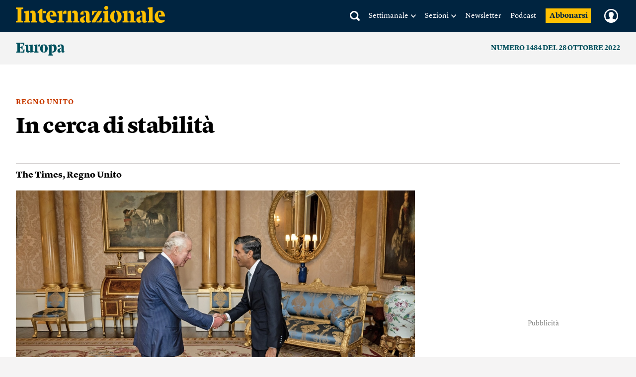

--- FILE ---
content_type: text/html; charset=UTF-8
request_url: https://www.internazionale.it/magazine/the-times/2022/10/27/in-cerca-di-stabilita
body_size: 80828
content:
<!doctype html>
<!--[if lt IE 7]><html class="no-js lt-ie9 lt-ie8 lt-ie7" lang="it"> <![endif]-->
<!--[if (IE 7)&!(IEMobile)]><html class="no-js lt-ie9 lt-ie8" lang="it"><![endif]-->
<!--[if (IE 8)&!(IEMobile)]><html class="no-js lt-ie9" lang="it"><![endif]-->
<!--[if gt IE 8]><!-->
<html class="no-js" lang="it"><!--<![endif]-->

<head>
	
		<title>In cerca di stabilità - The Times - Internazionale</title>

	
	<meta charset="utf-8">
	<meta name="viewport" content="width=device-width, initial-scale=1.0">
	<meta http-equiv="cleartype" content="on">
	<meta http-equiv="X-UA-Compatible" content="IE=edge,chrome=1">

			<meta name="robots" content="index, follow, noarchive">
	
	<meta name="description" content="Dopo le dimissioni di Liz Truss, rimasta in carica per 50 giorni, il nuovo premier britannico è Rishi Sunak. Che dovrà cercare di mettere ordine nella politica del paese e nel Partito conservatore Leggi">
	<meta name="keywords" content="Regno Unito,The Times,Europa">
	<meta name="news_keywords" content="Regno Unito,The Times,Europa">

	<meta name="author" content="The Times">
			<meta name="EdFeature" content="The Times § /tag/autori/the-times">

	<meta property="og:site_name" content="Internazionale" />
	<meta property="og:locale" content="it_IT" />
	<meta property="og:type" content="article" />
	<meta property="og:title" content="In cerca di stabilità" />
		<meta property="og:image" content="https://media.internazionale.it/images/2022/10/27/176063-sd.jpg" />
	<meta property="og:description" content="Dopo le dimissioni di Liz Truss, rimasta in carica per 50 giorni, il nuovo premier britannico è Rishi Sunak. Che dovrà cercare di mettere ordine nella politica del paese e nel Partito conservatore Leggi" />
	<meta property="og:url" content="https://www.internazionale.it/magazine/the-times/2022/10/27/in-cerca-di-stabilita" />
	<meta property="fb:admins" content="620813028,663553236,668200185,551489099,100002149054642,1021632504,1607558700" />
	<meta property="fb:app_id" content="145217232217340" />
	<meta property="fb:pages" content="28012451759" />

	
	
			<meta property="article:tag" content="Regno Unito" />

	
			<meta property="article:tag" content="The Times" />

	
			<meta property="article:tag" content="Europa" />

				<meta property="article:published_time" content="2022-10-27T12:14:14+02:00" />
			<meta property="article:modified_time" content="2023-01-03T20:40:57+01:00" />
	
			<meta name="twitter:card" content="summary_large_image">
		<meta name="twitter:site" content="@Internazionale">
	<meta name="twitter:title" content="In cerca di stabilità - The Times">
	<meta name="twitter:description" content="Dopo le dimissioni di Liz Truss, rimasta in carica per 50 giorni, il nuovo premier britannico è Rishi Sunak. Che dovrà cercare di mettere ordine nella politica del paese e nel Partito conservatore Leggi">
	<meta name="twitter:creator" content="">
	<meta name="twitter:image:src" content="https://media.internazionale.it/images/2022/10/27/176063-sd.jpg">
	<meta name="twitter:domain" content="internazionale.it">

	
		<script type="application/ld+json">
			{"@context":"http://schema.org","@type":"NewsArticle","mainEntityOfPage":{"@type":"WebPage","@id":"https://www.internazionale.it/magazine/the-times/2022/10/27/in-cerca-di-stabilita"},"headline":"In cerca di stabilit\u00e0","image":{"@type":"ImageObject","url":"https://media.internazionale.it/images/2022/10/27/176063-sd.jpg"},"datePublished":"2022-10-27T12:14:14+02:00","dateModified":"2023-01-03T20:40:57+01:00","author":[{"@type":"Person","name":"The Times"}],"publisher":{"@type":"Organization","name":"Internazionale","url":"https://www.internazionale.it","logo":{"@type":"ImageObject","url":"https://static.internazionale.it/assets/img/internazionale-logo.png","width":600,"height":69}},"description":"Dopo le dimissioni di Liz Truss, rimasta in carica per 50 giorni, il nuovo premier britannico \u00e8 Rishi Sunak. Che dovr\u00e0 cercare di mettere ordine nella politica del paese e nel Partito conservatore Leggi","isAccessibleForFree":"False","hasPart":{"@type":"WebPageElement","isAccessibleForFree":"False","cssSelector":".paywall-active"},"articleSection":"magazine"}		</script>

		

			<link href="https://www.internazionale.it/magazine/the-times/2022/10/27/in-cerca-di-stabilita" rel="canonical" />
		
	<link rel="alternate" type="application/rss+xml" title="Internazionale - RSS" href="https://www.internazionale.it/sitemaps/rss.xml" />
	<link rel="alternate" type="application/rss+xml" title="Internazionale - RSS Italia" href="https://www.internazionale.it/sitemaps/rss_italia.xml" />
	<link rel="alternate" type="application/rss+xml" title="Internazionale - RSS Foto" href="https://www.internazionale.it/sitemaps/rss_foto.xml" />
	<link rel="alternate" type="application/rss+xml" title="Internazionale - RSS Video" href="https://www.internazionale.it/sitemaps/rss_video.xml" />
	<link rel="alternate" type="application/rss+xml" title="Internazionale - RSS Opinioni" href="https://www.internazionale.it/sitemaps/rss_opinioni.xml" />
	<link rel="alternate" type="application/rss+xml" title="Internazionale - RSS Reportage" href="https://www.internazionale.it/sitemaps/rss_reportage.xml" />

	<link rel="apple-touch-icon-precomposed" sizes="57x57" href="https://static.internazionale.it/assets/img/apple-icon-57x57-precomposed.png" />
	<link rel="apple-touch-icon-precomposed" sizes="72x72" href="https://static.internazionale.it/assets/img/apple-icon-72x72-precomposed.png" />
	<link rel="apple-touch-icon-precomposed" sizes="114x114" href="https://static.internazionale.it/assets/img/apple-icon-114x114-precomposed.png" />
	<link rel="apple-touch-icon-precomposed" sizes="144x144" href="https://static.internazionale.it/assets/img/apple-icon-144x144-precomposed.png" />


	<!-- For all browsers -->
			<link rel='stylesheet' href='https://static.internazionale.it/assets/fonts/Lyon-Text/fonts.css' media='screen,print'>
		<link rel='stylesheet' href='https://static.internazionale.it/assets/fonts/Lyon-Text-OSF/fonts.css' media='screen,print'>
		<link rel='stylesheet' href='https://static.internazionale.it/assets/fonts/Lyon-Hed/fonts.css' media='screen,print'>
		<link rel='stylesheet' href='https://static.internazionale.it/assets/fonts/Stencil/fonts.css?2' media='screen,print'>

					<link rel='stylesheet' href='https://static.internazionale.it/assets/css/style.435.min.css' media='screen'>
			<link rel='stylesheet' href='https://static.internazionale.it/assets/css/print.10.css' media='print'>
							<link rel='stylesheet' href='https://static.internazionale.it/assets/fonts/Graphik/fonts.css?1' media='screen,print'>
				<link rel='stylesheet' href='https://static.internazionale.it/assets/fonts/Guardian-Text-Egyptian/fonts.css' media='screen,print'>
				<link rel='stylesheet' href='https://static.internazionale.it/assets/fonts/Tiempos/fonts.css' media='screen,print'>
						<link rel='stylesheet' href='https://static.internazionale.it/assets/css/tailwind.css?101' media='screen'>
			<link rel='stylesheet' href='https://static.internazionale.it/assets/css/homepage/tailwind_home.css?1768999315' media='screen'>
		
		<!-- COOKIE BANNER -->
	<!-- JavaScript -->
	<script type="text/javascript">
		var _iub = _iub || [];
		_iub.csConfiguration = {
			"ccpaAcknowledgeOnDisplay": true,
			"ccpaAcknowledgeOnLoad": true,
			"consentOnContinuedBrowsing": false,
			"countryDetection": true,
			"enableCcpa": true,
			"enableTcf": true,
			"googleAdditionalConsentMode": true,
			"googleEnableAdvertiserConsentMode": true,
			"invalidateConsentWithoutLog": true,
			"perPurposeConsent": true,
			"siteId": 2578737,
			"tcfPurposes": {
				"1": true,
				"2": "consent_only",
				"3": "consent_only",
				"4": "consent_only",
				"5": "consent_only",
				"6": "consent_only",
				"7": "consent_only",
				"8": "consent_only",
				"9": "consent_only",
				"10": "consent_only"
			},
			"cookiePolicyId": 38414104,
			"lang": "it",
			"banner": {
				"acceptButtonCaptionColor": "#FFFFFF",
				"acceptButtonColor": "#007BB5",
				"acceptButtonDisplay": true,
				"applyStyles": false,
				"backgroundColor": "#F4F4F5",
				"brandBackgroundColor": "#FFFFFF",
				"brandTextColor": "#000000",
				"closeButtonDisplay": false,
				"customizeButtonCaptionColor": "#007BB5",
				"customizeButtonColor": "#FFFFFF",
				"customizeButtonDisplay": false,
				"explicitWithdrawal": true,
				"fontSize": "14px",
				"listPurposes": true,
				"logo": "https://static.internazionale.it/assets/img/internazionale-logo.png",
				"brandBackgroundColor": "#002440",
				"position": "float-center",
				"backgroundOverlay": true,
				"rejectButtonCaption": "Rifiuta e abbonati",
				"rejectButtonCaptionColor": "#007BB5",
				"rejectButtonColor": "#FFFFFF",
				"rejectButtonDisplay": true,
				"textColor": "#000000",
				"content": "La redazione di Internazionale si impegna ogni giorno a fornire un’informazione di qualità. Questo ha un costo e per sostenerlo abbiamo bisogno anche della pubblicità mirata, che tra l’altro permette di leggere una parte dei contenuti gratuitamente. Senza il contributo della pubblicità l’accesso al sito di Internazionale avviene con il pagamento di abbonamenti che hanno costi crescenti. Per questo chiediamo il tuo consenso all’uso di cookie o tecnologie simili anche da parte di terzi selezionati per finalità diverse da quelle strettamente necessarie, come specificato nella Cookie policy. <a href='javascript:void(0)' style='display: none !important;' class='iubenda-vendor-list-link'></a> <a href='javascript:void(0)' style='display: none !important;' class='iubenda-advertising-preferences-link'></a>"
			}
		};

		window.addEventListener('load', function() {
			initCustomCookieBanner();
			if (_iub && _iub.cs && _iub.cs.api && _iub.cs.api.ui) {
				_iub.cs.api.ui.hideFloatingPreferencesButton();
			}
		});

		function openIubPrefs(el) {
			let a = $(`.${el.className}`);
			if (a.length > 1) {
				a[0].click();
			}
		}

		function initCustomCookieBanner() {
			setTimeout(function() {
				$(".iubenda-cs-opt-group-custom").remove();
				if (is_internaz_subscribed()) {
					$(".iubenda-cs-reject-btn.iubenda-cs-btn-primary").html("Rifiuta")
				} else {
					$(".iubenda-cs-reject-btn.iubenda-cs-btn-primary").click(
						function() {
							document.location.href = UTENTE_URL + '/abbonati';
						}
					);
					if (!is_logged_in()) {
						$(".iubenda-cs-rationale").append($("<div id=\"cookie-banner-footer\">    <div class=\"iubenda-cs-opt-group login\">        <div class=\"login_label\">Hai già un abbonamento?</div>        <div class=\"login_button\">            <button onclick=\"document.location.href = UTENTE_URL + '/login?ref=aHR0cHM6Ly93d3cuaW50ZXJuYXppb25hbGUuaXQvbWFnYXppbmUvdGhlLXRpbWVzLzIwMjIvMTAvMjcvaW4tY2VyY2EtZGktc3RhYmlsaXRh'\"                    class=\"iubenda-cs-login iubenda-cs-btn-primary\" tabindex=\"0\" role=\"button\">Entra            </button>        </div>    </div>    <div id=\"iubenda-cs-paragraph\">Noi e terze parti selezionate utilizziamo cookie o tecnologie simili per finalità        tecniche e, con il tuo consenso, anche per “interazioni e funzionalità semplici”, “miglioramento        dell’esperienza”, “misurazione” e “targeting e pubblicità”. Il rifiuto del consenso può rendere non disponibili        le relative funzioni. Per quanto riguarda la pubblicità, noi e        <a onclick=\"openIubPrefs(this);\" href='javascript:void(0)' class='iubenda-vendor-list-link'>            terze parti        </a> selezionate, potremmo utilizzare <em>dati di geolocalizzazione precisi e l’identificazione            attraverso la scansione del dispositivo</em>, al fine di <em>archiviare e/o accedere a informazioni su un            dispositivo</em> e trattare dati personali come i tuoi dati di utilizzo, per le seguenti        <a onclick=\"openIubPrefs(this);\" href='javascript:void(0)' class='iubenda-advertising-preferences-link'>            finalità pubblicitarie        </a>: <em>annunci            e contenuti personalizzati, valutazione degli annunci e del contenuto, osservazioni del pubblico e sviluppo            di prodotti</em>. Puoi liberamente prestare, rifiutare o revocare il tuo consenso, in qualsiasi momento,        accedendo al pannello delle preferenze.    </div></div>"));
					}
				}
				setTimeout(function() {
					let cookieOverlayerSelector =
						"#iubenda-cs-banner.iubenda-cs-default-floating.iubenda-cs-center" +
						".iubenda-cs-overlay.iubenda-cs-slidein.iubenda-cs-no-heading.iubenda-cs-visible .iubenda-cs-container";
					$(cookieOverlayerSelector).show();
				}, 200);
			}, 100);
		}
	</script>
	<script type="text/javascript" src="//cdn.iubenda.com/cs/tcf/stub-v2.js"></script>
	<script type="text/javascript" src="//cdn.iubenda.com/cs/tcf/safe-tcf-v2.js"></script>
	<script type="text/javascript" src="//cdn.iubenda.com/cs/iubenda_cs.js" charset="UTF-8" async></script>
	<!-- /COOKIE BANNER -->

	<script>
		var APP_ENV = 'prod';
		var SITEURL = 'https://www.internazionale.it';
		var ASSETS_URL = 'https://static.internazionale.it/assets/';
		var DIZIONARIO_URL = 'https://dizionario.internazionale.it';
		var UTENTE_URL = 'https://utente.internazionale.it';
		var ESSENZIALE_URL = 'https://www.internazionale.it/essenziale';
		var API_URL = 'https://api.internazionale.it';
		var API_PAYWALL_CHECK = 'https://apigw.internazionale.it/paywall-check/';
		var API_SHARED_LINKS = 'https://apigw.internazionale.it/shared-links/';
		var STRIPE_API_KEY = 'pk_live_SPFBVnPThQuuVTQEjiH2ESQe';

					localStorage.removeItem('user_bookmarks');
		var PRODUCT_PAPER_3MONTH = '1054';
        var PRODUCT_PAPER_6MONTH = '1040';
        var PRODUCT_PAPER_1YEAR = '481';
        var PRODUCT_PAPER_2YEAR = '1005';
        var PRODUCT_DIGITALE_3MONTHS = '1064';
        var PRODUCT_DIGITALE_6MONTHS = '1100';
        var PRODUCT_DIGITALE_1YEAR = '482';
        var PRODUCT_KIDS_6MONTH = '1123';
        var PRODUCT_KIDS_1YEAR = '1122';
        var PRODUCT_INTERNAZ_KIDS_6MONTH = '1124';
        var PRODUCT_INTERNAZ_KIDS_1YEAR = '1134';
        var PRODUCT_MINISUBSCRIPTION_AMERICANA_1YEAR = '1320';
        var PRODUCT_MINISUBSCRIPTION_AMERICANA_1MONTH = '1323';
        var CAMPAIGN_KIDS_SEDICESIMO_1YEAR = '688';
        var CAMPAIGN_INTERNAZ_KIDS_SEDICESIMO_1YEAR = '689';
        var CAMPAIGN_KIDS_NATALE_1YEAR = '693';
        var CAMPAIGN_RITORNA_PAPER_3MONTH = '586';
        var CAMPAIGN_RITORNA_PAPER_6MONTH = '587';
        var CAMPAIGN_RITORNA_PAPER_1YEAR = '588';
        var CAMPAIGN_RITORNA_PAPER_2YEAR = '589';
        var CAMPAIGN_OCCASIONE_PAPER_3MONTH = '601';
        var CAMPAIGN_OCCASIONE_PAPER_6MONTH = '599';
        var CAMPAIGN_OCCASIONE_PAPER_1YEAR = '595';
        var CAMPAIGN_OCCASIONE_PAPER_2YEAR = '597';
        var CAMPAIGN_OCCASIONE2_PAPER_3MONTH = '602';
        var CAMPAIGN_OCCASIONE2_PAPER_6MONTH = '600';
        var CAMPAIGN_OCCASIONE2_PAPER_1YEAR = '596';
        var CAMPAIGN_OCCASIONE2_PAPER_2YEAR = '598';
        var CAMPAIGN_BACKTOSCHOOL_PAPER_6MONTH = '620';
        var CAMPAIGN_DIGITAlE_6MONTHS = '649';
        var CAMPAIGN_PAPER_6MONTHS = '653';
        var CAMPAIGN_MILANO_PAPER_3MONTH = '716';
        var CAMPAIGN_MILANO_DIGITALE_3MONTH = '717';
        var CAMPAIGN_PODCAST2023_DIGITALE_1YEAR = '1006';
        var CAMPAIGN_PODCAST2023_PAPER_1YEAR = '1007';
        var CAMPAIGN_PODCAST2024_DIGITALE_1YEAR = '1059';
        var CAMPAIGN_3MPAPER2024_DIGITALE_1YEAR = '1082';
        var CAMPAIGN_KIDS_SCHOOLS_ID = '1092';
        var CAMPAIGN_KIDS_SCHOOLS_6MONTHS_ID = '955';
        var SUBSCRIPTION_KIDS_1YEAR_ID = '1122';
        var SUBSCRIPTION_KIDS_6MONTHS_ID = '1123';
        var SUBSCRIPTION_KIDS_COMB_CARTA_6MONTHS_ID = '1124';
        var SUBSCRIPTION_KIDS_COMB_CARTA_1YEAR_ID = '1134';
        var SUBSCRIPTION_ESSENZIALEDIGITAL_1Y_ID = '1234';
        var SUBSCRIPTION_ESSENZIALEDIGITAL_6M_ID = '1238';
        var SUBSCRIPTION_ESSENZIALEDIGITAL_3M_ID = '1237';
        var SUBSCRIPTION_COMB_ESSENZIALEDIGITAL_DIGITAL_1Y_ID = '1236';
        var SUBSCRIPTION_COMB_ESSENZIALEDIGITAL_DIGITAL_6M_ID = '1240';
        var SUBSCRIPTION_COMB_ESSENZIALEDIGITAL_DIGITAL_3M_ID = '1239';
        var SUBSCRIPTION_COMB_ESSENZIALEDIGITAL_PAPER_1Y_ID = '1235';
        var SUBSCRIPTION_COOP_DIGITAL_1YEAR_ID = '482';
        var CAMPAIGN_COOP_DIGITAL_1YEAR_ID_ID = '795';
        var SUBSCRIPTION_COOP_PAPER_1YEAR_ID = '481';
        var CAMPAIGN_COOP_PAPER_1YEAR_ID = '794';
        var CAMPAIGN_BAG_PAPER_1YEAR_ID = '798';
        var CAMPAIGN_BAG_PAPER_2YEAR_ID = '799';
        var CAMPAIGN_BAG_PAPER_KIDS_1YEAR_ID = '800';
        var CAMPAIGN_PROMO_SCOPRI_ESSENZIALEDIG_1YEAR = '873';
        var CAMPAIGN_PROMO_GIFT_FROM_SUBSCRIBED_6MONTHS = '909';
        var CAMPAIGN_PROMO_ABROAD_6MONTHS = '910';
        var CAMPAIGN_PROMO_FESTIVAL_PAPER_6MONTHS = '936';
        var CAMPAIGN_PROMO_FESTIVAL_DIGITAL_6MONTHS = '935';
        var CAMPAIGN_PROMO_FESTIVAL_COMBO_PAPER_KIDS_6MONTHS = '938';
        var CAMPAIGN_PROMO_FESTIVAL_KIDS_6MONTHS = '937';
        var CAMPAIGN_PROMO_UNAPROPOSTA_PAPER_1YEAR = '944';
        var CAMPAIGN_PROMO_PROPOSTA_PAPER_6MONTHS = '945';
        var CAMPAIGN_PROMO_FOCUS_PAPER_6MONTHS = '946';
        var CAMPAIGN_PROMO_KIDS_SPECIALE2024_ID = '1096';
        var CAMPAIGN_PROMO_KIDS_SPECIALE2024_DEM_ID = '1105';
        var PRODUCT_YOUANDME_DIGITALE_OROSCOPO_2023 = '1353';
        var CAMPAIGN_MINISUBSCRIPTION_AMERICANA_1YEAR_DEFAULT = '992';
        var CAMPAIGN_MINISUBSCRIPTION_AMERICANA_1MONTH_DEFAULT = '995';
        var CAMPAIGN_MINISUBSCRIPTION_AMERICANA_1YEAR_PROMO_FIRSTYEAR = '994';
        var CAMPAIGN_MINISUBSCRIPTION_AMERICANA_1MONTH_PROMO_FIRSTYEAR = '996';
        var PIANO_ENABLED = '1';
        var PIANO_EXP_FQDN = 'experience-eu.piano.io';
        var PIANO_APPLICATION_ID = 'e5TGjQBUpe';
        		var RECAPTCHA_SITE_KEY = '6Lcc3Q4eAAAAAPW7Nvcz-0gAJ7cJZDUQ8R7QE9jU';
	</script>


	

			<script src='https://static.internazionale.it/assets/js/vendor/vue.min.js'></script>
		<!--	<script src="--><!--js/ed_Related_init.js?9"></script>-->

	<script type="text/plain" class="_iub_cs_activate" data-iub-purposes="3" data-suppressedsrc="https://platform.twitter.com/widgets.js"></script>
			<script src='https://static.internazionale.it/assets/js/js.329.min.js'></script>
	
	<script>
		var podcast_paywall_check = async function() {
			let podcast_subscribed = false;
			let auld = await auth_user_logged_data();
			if (auld && auld.inSubscribed != undefined) {
				podcast_subscribed = auld.inSubscribed;
			}
			return podcast_subscribed;
		};
	</script>

	<!-- privacy cookies new with CMP -->
	<script src='https://static.internazionale.it/assets/js/cookies_gdpr.js?9'></script>

	
		<!-- Google tag (gtag.js) GA4 -->
		<script type="text/plain" class="_iub_cs_activate-inline" data-iub-purposes="4">
			var uid = parseInt(Base64.decode(read_cookie('internaz_authusid_tkn')));
		</script>
		<script type="text/plain" class="_iub_cs_activate" data-iub-purposes="4" data-suppressedsrc="https://www.googletagmanager.com/gtag/js?id=G-SK17HL2RH6"></script>
		<script type="text/plain" class="_iub_cs_activate-inline" data-iub-purposes="4">
			window.dataLayer = window.dataLayer || [];
		function gtag(){dataLayer.push(arguments);}
		gtag('js', new Date());
		if (uid > 0) {
			gtag('config', 'G-SK17HL2RH6', {'user_id': uid});
			if (typeof is_internaz_subscribed == 'function' && is_internaz_subscribed()) {
				gtag('set', {
					'user_properties': {
						'internaz_subscriber': 'true' // Utente abbonato a Internazionale
					}
				});
			}
		} else {
			gtag('config', 'G-SK17HL2RH6');
		}
		</script>

		
	
	<!-- smartadserver -->
	
		<!--[if (lt IE 9) & (!IEMobile)]>
	<script src='https://static.internazionale.it/assets/js/vendor/selectivizr-min.js'></script>
	<link rel='stylesheet' href='https://static.internazionale.it/assets/css/lte-ie8.css'>
	<![endif]-->

			<link rel="shortcut icon" href="https://static.internazionale.it/assets/img/favicon.ico">
		<link rel="shortcut icon" href="https://static.internazionale.it/assets/img/favicon.png">
		<!-- Marfeel -->
	<script type="text/plain" class="_iub_cs_activate-inline" data-iub-purposes="4">
		!function(){"use strict";function e(e){var t=!(arguments.length>1&&void 0!==arguments[1])||arguments[1],c=document.createElement("script");c.src=e,t?c.type="module":(c.async=!0,c.type="text/javascript",c.setAttribute("nomodule",""));var n=document.getElementsByTagName("script")[0];n.parentNode.insertBefore(c,n)}!function(t,c){!function(t,c,n){var a,o,r;n.accountId=c,null!==(a=t.marfeel)&&void 0!==a||(t.marfeel={}),null!==(o=(r=t.marfeel).cmd)&&void 0!==o||(r.cmd=[]),t.marfeel.config=n;var i="https://sdk.mrf.io/statics";e("".concat(i,"/marfeel-sdk.js?id=").concat(c),!0),e("".concat(i,"/marfeel-sdk.es5.js?id=").concat(c),!1)}(t,c,arguments.length>2&&void 0!==arguments[2]?arguments[2]:{})}(window,3538,{} /*config*/)}();
	</script>
		<!-- Plausible enabled without iubenda -->
	<script defer data-domain="internazionale.it" src="https://plausible.io/js/script.manual.pageview-props.js"></script>
	<script type="text/javascript">
		window.plausible = window.plausible || function() {
			(window.plausible.q = window.plausible.q || []).push(arguments)
		}
	</script>
	<script type="text/javascript">
		if (auth_user_data != undefined && auth_user_data.is_logged != undefined) {
			plausible('pageview', {
				props: {
					logged_in: auth_user_data.is_logged
				}
			})
		} else {
			plausible('pageview');
		}
	</script>
				<script>
			window.piano_vars = JSON.parse('{"card_digital_1month_price":"7,90 \u20ac","card_digital_1month_duration":"1 mese","card_digital_3months_price":"14,50 \u20ac","card_digital_3months_duration":"3 mesi","card_digital_6months_price":"45 \u20ac","card_digital_6months_duration":"6 mesi","card_digital_1year_price":"79 \u20ac","card_digital_1year_duration":"1 anno","card_digital_2years_price":"139 \u20ac","card_digital_2years_duration":"2 anni","card_paper_3months_price":"29 \u20ac","card_paper_3months_duration":"3 mesi","card_paper_6months_price":"69 \u20ac","card_paper_6months_duration":"6 mesi","card_paper_1year_price":"119 \u20ac","card_paper_1year_duration":"1 anno","card_paper_2years_price":"189 \u20ac","card_paper_2years_duration":"2 anni","card_kids_6months_price":"9 \u20ac","card_kids_6months_duration":"6 mesi","card_kids_1year_price":"24 \u20ac","card_kids_1year_duration":"1 anno","card_combokids_6months_price":"55 \u20ac","card_combokids_6months_duration":"6 mesi","card_combokids_1year_price":"134 \u20ac","card_combokids_1year_duration":"1 anno","card_minisubscriptions_oroscopo_1month_price":"2 \u20ac","card_minisubscriptions_oroscopo_1month_duration":"1 mese","card_minisubscriptions_oroscopo_1year_price":"24 \u20ac","card_minisubscriptions_oroscopo_1year_duration":"1 anno","updated_at":"2026-01-21 00:05:03"}');
		</script>
		<!-- Splide include for inline ribbon Piano module -->
	<!-- <script src="https://cdn.jsdelivr.net/npm/@splidejs/splide@4.1.4/dist/js/splide.min.js"></script> -->
	<script src="https://static.internazionale.it/assets/js/vendor/splide/splide.js"></script>
	<link rel='stylesheet' href='https://static.internazionale.it/assets/css/vendor/splide/splide.css' media='screen'>
	<!-- <link href="https://cdn.jsdelivr.net/npm/@splidejs/splide@4.1.4/dist/css/splide.min.css" rel="stylesheet"> -->
	<script defer src="https://static.internazionale.it/assets/js/paywall.js?21"></script>
	<script defer src="https://static.internazionale.it/assets/js/piano.js?5"></script>
	<style type="text/css">
		#piano-fallback,
		.piano-fallback {
			display: none;
		}
	</style>
	<!-- start code GOOGLE AD MANAGER in HEAD -->
	<script async src="https://securepubads.g.doubleclick.net/tag/js/gpt.js" crossorigin="anonymous"></script>

	<script>
		window.googletag = window.googletag || {cmd: []};
		googletag.cmd.push(function() {
			googletag.defineOutOfPageSlot('/104676457/STICKY_FISSO_DSKeMSITE', 'div-gpt-ad-1765878463969-0').addService(googletag.pubads());
			googletag.pubads().enableSingleRequest();
			googletag.enableServices();
		});
	</script>

	<script>
		window.googletag = window.googletag || {cmd: []};
		googletag.cmd.push(function() {

			// --- Lettura parametri URL
			const urlParams = new URLSearchParams(window.location.search);
			const bannerId = urlParams.get('banner_id');
			const fromNewsletter = urlParams.has('from-newsletter');
			console.log('GPT init — bannerId:', bannerId, 'fromNewsletter:', fromNewsletter);

			// --- Targeting dinamico PRIMA della definizione degli slot
			if (bannerId) {
			googletag.pubads().setTargeting('banner_id', bannerId);
			console.log('setTargeting banner_id ->', bannerId);
			}
			if (fromNewsletter) {
			googletag.pubads().setTargeting('origin', 'newsletter');
			console.log('setTargeting origin -> newsletter');
			}
			// --- Slot standard
			googletag.defineSlot('/104676457/Billboard_1_DSK(970x250)_e_MSITE(300x250)', [[300,250],[970,90],[250,250],[960,90],[750,200],[970,66],[300,50],[930,180],[300,31],[970,250],[300,75],[728,90],[750,100],[300,100]], 'div-gpt-ad-1761138116014-0').addService(googletag.pubads());
			googletag.defineSlot('/104676457/Billboard_2_DSK(970x250)_e_MSITE(300x250)', [[300,250],[970,90],[250,250],[960,90],[750,200],[970,66],[300,50],[930,180],[300,31],[970,250],[300,75],[728,90],[750,100],[300,100]], 'div-gpt-ad-1760357613633-0').addService(googletag.pubads());
			googletag.defineSlot('/104676457/Billboard_3_DSK(970x250)_e_MSITE(300x250)', [[300,250],[970,90],[250,250],[960,90],[750,200],[970,66],[300,50],[930,180],[300,31],[970,250],[300,75],[728,90],[750,100],[300,100]], 'div-gpt-ad-1760357399646-0').addService(googletag.pubads());
			googletag.defineSlot('/104676457/Billboard_4_DSK(970x250)_e_MSITE(300x250)', [[300,250],[970,90],[250,250],[960,90],[750,200],[970,66],[300,50],[930,180],[300,31],[970,250],[300,75],[728,90],[750,100],[300,100]], 'div-gpt-ad-1760357973164-0').addService(googletag.pubads());
			googletag.defineSlot('/104676457/Billboard_5_DSK(970x250)_e_MSITE(300x250)', [[300,250],[970,90],[250,250],[960,90],[750,200],[970,66],[300,50],[930,180],[300,31],[970,250],[300,75],[728,90],[750,100],[300,100]], 'div-gpt-ad-1760358040128-0').addService(googletag.pubads());
			googletag.defineSlot('/104676457/BB6_DSK(970x250)_MSITE(300x250)_SPONSORIZZAZIONE', [[970, 250], [300, 250]], 'div-gpt-ad-1763380720642-0').addService(googletag.pubads());
			googletag.defineSlot('/104676457/BB6_DSK(970x250)_MSITE(300x250)_SPONSORIZZAZIONE', [[970, 250], [300, 250]], 'div-gpt-ad-1763380720642-1').addService(googletag.pubads());
			googletag.defineSlot('/104676457/BB6_DSK(970x250)_MSITE(300x250)_SPONSORIZZAZIONE', [[970, 250], [300, 250]], 'div-gpt-ad-1763380720642-2').addService(googletag.pubads());
			googletag.defineSlot('/104676457/BB6_DSK(970x250)_MSITE(300x250)_SPONSORIZZAZIONE', [[970, 250], [300, 250]], 'div-gpt-ad-1763380720642-3').addService(googletag.pubads());
			googletag.defineSlot('/104676457/BB6_DSK(970x250)_MSITE(300x250)_SPONSORIZZAZIONE', [[970, 250], [300, 250]], 'div-gpt-ad-1763380720642-4').addService(googletag.pubads());
			googletag.defineSlot('/104676457/BB6_DSK(970x250)_MSITE(300x250)_SPONSORIZZAZIONE', [[970, 250], [300, 250]], 'div-gpt-ad-1763380720642-5').addService(googletag.pubads());
			googletag.defineSlot('/104676457/BB6_DSK(970x250)_MSITE(300x250)_SPONSORIZZAZIONE', [[970, 250], [300, 250]], 'div-gpt-ad-1763380720642-6').addService(googletag.pubads());
			googletag.defineSlot('/104676457/BB6_DSK(970x250)_MSITE(300x250)_SPONSORIZZAZIONE', [[970, 250], [300, 250]], 'div-gpt-ad-1763380720642-7').addService(googletag.pubads());
			googletag.defineSlot('/104676457/BB6_DSK(970x250)_MSITE(300x250)_SPONSORIZZAZIONE', [[970, 250], [300, 250]], 'div-gpt-ad-1763380720642-8').addService(googletag.pubads());
			googletag.defineSlot('/104676457/BB6_DSK(970x250)_MSITE(300x250)_SPONSORIZZAZIONE', [[970, 250], [300, 250]], 'div-gpt-ad-1763380720642-9').addService(googletag.pubads());
			googletag.defineSlot('/104676457/BB6_DSK(970x250)_MSITE(300x250)_SPONSORIZZAZIONE', [[970, 250], [300, 250]], 'div-gpt-ad-1763380720642-10').addService(googletag.pubads());
			googletag.defineSlot('/104676457/BB6_DSK(970x250)_MSITE(300x250)_SPONSORIZZAZIONE', [[970, 250], [300, 250]], 'div-gpt-ad-1763380720642-11').addService(googletag.pubads());
			googletag.defineSlot('/104676457/BB6_DSK(970x250)_MSITE(300x250)_SPONSORIZZAZIONE', [[970, 250], [300, 250]], 'div-gpt-ad-1763380720642-12').addService(googletag.pubads());
			googletag.defineSlot('/104676457/BB6_DSK(970x250)_MSITE(300x250)_SPONSORIZZAZIONE', [[970, 250], [300, 250]], 'div-gpt-ad-1763380720642-13').addService(googletag.pubads());
			googletag.defineSlot('/104676457/BB6_DSK(970x250)_MSITE(300x250)_SPONSORIZZAZIONE', [[970, 250], [300, 250]], 'div-gpt-ad-1763380720642-14').addService(googletag.pubads());
			googletag.defineSlot('/104676457/BB6_DSK(970x250)_MSITE(300x250)_SPONSORIZZAZIONE', [[970, 250], [300, 250]], 'div-gpt-ad-1763380720642-15').addService(googletag.pubads());
			googletag.defineSlot('/104676457/MH_1350*250-970*250-320*100-388*100', [[970,66],[320,100],[950,90],[300,50],[970,250],[300,75],[980,120],[388,100],[728,90],[980,90],[1350,250],[300,100],[930,180],[970,90],[960,90]], 'div-gpt-ad-1761203348866-0').addService(googletag.pubads());
			googletag.defineSlot('/104676457/HALFPAGE_300x600-DSK', [[300,250],[300,600]], 'div-gpt-ad-1761207342524-0').addService(googletag.pubads());

			// --- Out-of-Page SOLO se ?from-newsletter è presente
			if (fromNewsletter) {
			googletag.defineOutOfPageSlot('/104676457/OVERLAY_NEWSLLETER', 'div-gpt-ad-1763134387499-0')
				.addService(googletag.pubads());
			console.log("Interstitial ATTIVATO perché ?from-newsletter è presente");
			} else {
			googletag.defineOutOfPageSlot('/104676457/INTERSTITIAL_OVERLAY', 'div-gpt-ad-1760688645651-0')
				.addService(googletag.pubads());
			console.log("Interstitial NON caricato (parametro assente)");
			}

			// --- Impostazioni GAM
			googletag.pubads().enableSingleRequest();
			googletag.enableServices();
			console.log('Targeting keys after enableServices:', googletag.pubads().getTargetingKeys());
		});
	</script>

	<!-- end code GOOGLE AD MANAGER in HEAD -->
	<style>
		/* Style for fix graphic glitch of INTERSTITIAL_OVERLAY Google Ads */
		div#google_ads_iframe_\/104676457\/INTERSTITIAL_OVERLAY_0__container__,
		div#google_ads_iframe_\/104676457\/OVERLAY_NEWSLLETER_0__container__,
		#google_ads_iframe_\/104676457\/STICKY_FISSO_DSKeMSITE_0__container__ {
			display: none;
		}
	</style>

</head>

<body class="white_bg tw" id="internazionale">
	<!-- page: magazine-article -->
		<!-- /104676457/OVERLAY_NEWSLLETER GAM -->
	<div id='div-gpt-ad-1763134387499-0'style="display:none;">
	<script>
		googletag.cmd.push(function() { googletag.display('div-gpt-ad-1763134387499-0'); });
	</script>
	</div>
    <!-- /104676457/INTERSTITIAL_OVERLAY GAM -->
    <div id='div-gpt-ad-1760688645651-0' style="display:none;" class="ad_ext">
        <script>
            googletag.cmd.push(function() {
                googletag.display('div-gpt-ad-1760688645651-0');
            });
        </script>
    </div>

			<!-- /104676457/STICKY_FISSO_DSKeMSITE -->
		<div id='div-gpt-ad-1765878463969-0' class="ad_ext">
			<script>
				googletag.cmd.push(function() { googletag.display('div-gpt-ad-1765878463969-0'); });
			</script>
		</div>
	<div class="btc--new btc--above_nav btc--mobile ad ad_ext"><div class="banner_top_container ad ad_ext">
	<div class="ads_title_top">pubblicità</div>
	<div class="ads_content_top">
		<div class="banner_ame ros_top_banner">
			<div class="ads_content_top_wrapper ros_top_banner">
				<div class="wrapAd" id="sas_30937">
				<!-- /104676457/MH_1350*250-970*250-320*100-388*100 GAM -->
				<div id='div-gpt-ad-1761203348866-0' style='min-width: 300px; min-height: 50px;'>
					<script>
						googletag.cmd.push(function() { googletag.display('div-gpt-ad-1761203348866-0'); });
					</script>
				</div>
				</div>
				<!-- <div class="wrapAd" id="sas_30937">
					<script type="text/javascript">
                        sas.cmd.push(function(){
                            sas.call("std", {
                                siteId:		66452,	// 
                                pageId:		510727,	// Pagina : internazionale.it/ros                                formatId: 	30937,	// Formato : MASTHEAD_970x90 970x90
                                target:		''	// Targeting
                            });
                        });
					</script>
					<noscript>
						<a href="https://www3.smartadserver.com/ac?jump=1&nwid=1207&siteid=66452&pgname=ros&fmtid=30937&visit=m&tmstp=[timestamp]&out=nonrich" target="_blank">
						<img src="https://www3.smartadserver.com/ac?out=nonrich&nwid=1207&siteid=66452&pgname=ros&fmtid=30937&visit=m&tmstp=[timestamp]" border="0" alt="" /></a>
					</noscript>
				</div> -->
			</div>
		</div>
	</div>
</div></div>
<div class="print_header">
	<img src="https://static.internazionale.it/assets/img/internazionale-logo-print.png" class="logo_print border" />
			<span>https://intern.az/1G3l</span>
	</div>


<div class="banner-wrapper navbar_home magazine-article">
			<div class="banner-wrapper__inner">
    <header role="banner" class="container container--banner">
        <div class="container--banner__inner">

            <div class="nav_top">
	            <a href="https://www.internazionale.it" alt="Internazionale"><div class="logo"></div></a>

	            <div class="nav_mobile">
					<a href="#nav__profile" class="nav_login"></a>
	            	<a href="#nav_mobile" class="nav_subnav"></a>
	            </div>
			</div>


            <nav id="nav_main">
                <ul>
					<li class="nav-search">
						<a href="#nav__search"></a>
						<div class="nav_triangle">
							<div class="tab_mobile_arrow"><div></div></div>
						</div>
					</li>

					<li class="nav__magazine">
						<a href="#nav__magazine">Settimanale</a>
						<div class="nav_triangle">
							<div class="tab_mobile_arrow"><div></div></div>
						</div>
					</li>

	                <li class="nav__sections">
	                	<a href="#nav__sections">Sezioni</a>
	                	<div class="nav_triangle">
		            		<div class="tab_mobile_arrow"><div></div></div>
		            	</div>
	                </li>

					<li class="">
						<a href="https://www.internazionale.it/newsletter">Newsletter</a>
					</li>

					<li class="">
						<a href="https://www.internazionale.it/podcast/">Podcast</a>
					</li>

					<li class="nav__abbonati">
						<a href="https://utente.internazionale.it/abbonati">
							<span class="subscribe">Abbonarsi</span>
							<span class="gift">Regala</span>
							<span class="whitespace">&nbsp;</span>
						</a>
					</li>
					
					<li class="nav_login_li">
						<a class="nav_login" href="#"></a>
					</li>	

					
                </ul>
			</nav>
			
			<div class="clearer"></div>

        </div><!-- container--banner__inner -->
    </header><!-- banner -->

    <div id="nav_mobile" class="nav" style="display: none;">

        <div class="nav__inner">


			<div class="nav_main nav_main--sub">
				<a href="#nav__magazine">Settimanale</a>
			</div>

			<div id="nav__magazine" class="subnav__items">
				<ul>
					<li><a href="https://www.internazionale.it/sommario">Ultimo numero</a></li>
					<li><a href="https://www.internazionale.it/copertine">Tutti i numeri</a></li>
					<li><a href="https://utente.internazionale.it">Il tuo abbonamento</a></li>
					<li class="nav__abbonati_magazine"><a href="https://utente.internazionale.it/abbonati">Abbonarsi</a></li>
				</ul>
			</div>

			<div class="nav_main nav_main--sub">
				<a href="#nav__sections">Sezioni</a>
			</div>

			<div id="nav__sections" class="subnav__items">
				<ul>
					<li><a href="https://www.internazionale.it/ultimi-articoli">Ultimi articoli</a></li>
					<li><a href="https://www.internazionale.it/i-piu-letti">I più letti</a></li>
					<li><a href="https://www.internazionale.it/oroscopo">Oroscopo</a></li>
					<li><a href="https://www.internazionale.it/reportage">Reportage e inchieste</a></li>
					<li><a href="https://www.internazionale.it/tag/settegiorni">Settegiorni in Europa</a></li>
					<li><a href="https://www.internazionale.it/opinioni">Opinioni</a></li>
					<li><a href="https://www.internazionale.it/video">Video</a></li>
					<li><a href="https://www.internazionale.it/tag/school-of-life">School of life</a></li>
					<li><a href="https://www.internazionale.it/foto">Foto</a></li>
					<li><a href="https://dizionario.internazionale.it">Dizionario italiano</a></li>
					<li><a href="https://www.internazionale.it/festival">Festival</a></li>
					<li><a href="https://www.internazionale.it/savagelove">Savage love</a></li>
					<li class="desktop"><a href="https://www.internazionale.it/autori">Autori</a></li>
					<li class="desktop"><a href="https://www.internazionale.it/fonti">Fonti</a></li>
					<li class="desktop"><a href="https://www.internazionale.it/paesi">Paesi</a></li>
					<li class=""><a href="https://shop.internazionale.it/">Shop</a></li>
				</ul>
			</div>

			<div class="nav_main">
				<a href="https://www.internazionale.it/newsletter">Newsletter</a>
			</div>

			<div class="nav_main">
				<a href="https://www.internazionale.it/podcast/">Podcast</a>
			</div>
            
            <div class="nav_main nav__abbonati_mobile">
            	<a href="https://utente.internazionale.it/abbonati">Abbonarsi</a>
            </div>
			
            <div id="nav__profile" class="subnav__items">
				<div class="nav__profile_title"><span>xxx</span></div>
				<ul>					
					<li><a href="https://utente.internazionale.it/numeri">Leggi Internazionale</a></li>
					<li><a href="https://utente.internazionale.it/area-riservata/anagrafica">I tuoi dati personali</a></li>            		
					<li><a href="https://utente.internazionale.it/area-riservata/ordini">I tuoi ordini</a></li>            		
					<li class="nav__bookmarks"><a href="https://www.internazionale.it/bookmarks">Articoli salvati</a></li>
					<li><a href="https://utente.internazionale.it/rinnova">Regala o rinnova</a></li>
					<li><a href="https://utente.internazionale.it/area-riservata/newsletter">Newsletter</a></li>
            		<li class="nav__logout"><a href="#" >Esci</a></li>
            	</ul>            	
			</div>
            
            <form id="nav__search" class="subnav__items">
                <input type="text" class="search-query" placeholder="Cerca" />
                <input type="hidden" class="search-page" value="https://www.internazionale.it/search/" />
                <button>Search</button>
			</form>

            
        </div><!-- nav__inner -->
    </div><!-- nav -->

</div><!-- banner-wrapper__inner -->
	</div><!-- banner-wrapper new -->

<div class="btc--new btc--under_nav btc--desktop ad ad_ext"><div class="banner_top_container ad ad_ext">
	<div class="ads_title_top">pubblicità</div>
	<div class="ads_content_top">
		<div class="banner_ame ros_top_banner">
			<div class="ads_content_top_wrapper ros_top_banner">
				<div class="wrapAd" id="sas_30937">
				<!-- /104676457/MH_1350*250-970*250-320*100-388*100 GAM -->
				<div id='div-gpt-ad-1761203348866-0' style='min-width: 300px; min-height: 50px;'>
					<script>
						googletag.cmd.push(function() { googletag.display('div-gpt-ad-1761203348866-0'); });
					</script>
				</div>
				</div>
				<!-- <div class="wrapAd" id="sas_30937">
					<script type="text/javascript">
                        sas.cmd.push(function(){
                            sas.call("std", {
                                siteId:		66452,	// 
                                pageId:		510727,	// Pagina : internazionale.it/ros                                formatId: 	30937,	// Formato : MASTHEAD_970x90 970x90
                                target:		''	// Targeting
                            });
                        });
					</script>
					<noscript>
						<a href="https://www3.smartadserver.com/ac?jump=1&nwid=1207&siteid=66452&pgname=ros&fmtid=30937&visit=m&tmstp=[timestamp]&out=nonrich" target="_blank">
						<img src="https://www3.smartadserver.com/ac?out=nonrich&nwid=1207&siteid=66452&pgname=ros&fmtid=30937&visit=m&tmstp=[timestamp]" border="0" alt="" /></a>
					</noscript>
				</div> -->
			</div>
		</div>
	</div>
</div></div>


	<div class="hentryfeed__top"></div> <!-- used for sticky navbar -->
<div id="piano" class="piano"></div>

		

	<div class="magazine-top-band bg-neutral-200 paper_168">
		<div class="main-container mx-auto flex flex-col lg:flex-row lg:justify-between lg:items-center">
			<div class="magazine-section font-stencil text-xl px-4 lg:px-8 py-2 lg:py-4">
				<span class="magazine-section-title">Europa</span>
							</div>
			<div class="magazine-edition font-lyon font-bold border-t border-neutral-300 lg:border-0 text-xs lg:text-sm uppercase px-4 lg:px-8 py-3 lg:py-4">
						<a href="https://www.internazionale.it/sommario/1484">Numero 1484 del 28 ottobre 2022</a>
						</div>
		</div>
	</div>

	<div class="btc--new btc--under_nav btc--desktop ad ad_ext"><div class="banner_top_container ad ad_ext">
	<div class="ads_title_top">pubblicità</div>
	<div class="ads_content_top">
		<div class="banner_ame ros_top_banner">
			<div class="ads_content_top_wrapper ros_top_banner">
				<div class="wrapAd" id="sas_30937">
				<!-- /104676457/MH_1350*250-970*250-320*100-388*100 GAM -->
				<div id='div-gpt-ad-1761203348866-0' style='min-width: 300px; min-height: 50px;'>
					<script>
						googletag.cmd.push(function() { googletag.display('div-gpt-ad-1761203348866-0'); });
					</script>
				</div>
				</div>
				<!-- <div class="wrapAd" id="sas_30937">
					<script type="text/javascript">
                        sas.cmd.push(function(){
                            sas.call("std", {
                                siteId:		66452,	// 
                                pageId:		510727,	// Pagina : internazionale.it/ros                                formatId: 	30937,	// Formato : MASTHEAD_970x90 970x90
                                target:		''	// Targeting
                            });
                        });
					</script>
					<noscript>
						<a href="https://www3.smartadserver.com/ac?jump=1&nwid=1207&siteid=66452&pgname=ros&fmtid=30937&visit=m&tmstp=[timestamp]&out=nonrich" target="_blank">
						<img src="https://www3.smartadserver.com/ac?out=nonrich&nwid=1207&siteid=66452&pgname=ros&fmtid=30937&visit=m&tmstp=[timestamp]" border="0" alt="" /></a>
					</noscript>
				</div> -->
			</div>
		</div>
	</div>
</div></div>	
	<article class="hentryfeed__container paper_168 paywall-active" data-stream-page="magazine-article"  data-stream-id="770026" data-sse="0" data-static="1" data-section="magazine" data-article-url="https://data.internazionale.it/stream_data/" data-pwl="1">
				
		<!-- magazine article 168 -->
<div class="main-container xl:mx-auto main-container-grid img_over_title">
    <div class="col-span-full piano piano-article-top"></div>

    <!-- tag -->
        <div class="pt-4 col-span-full">
            <div class="item_tag_single col-span-full">
                <a href="/tag/paesi/regno-unito">Regno Unito</a>    
            </div>
        </div>

    <!-- title -->
    <h1 class="magazine-article-title col-span-full lg:col-start-1 lg:col-end-8 xl:col-end-9">In cerca di stabilità</h1>

    <hr class="border-b border-neutral-300 col-span-full lg:col-start-1 lg:col-end-13">

    <!-- author and date -->
        <div class="magazine-article-author col-span-full lg:col-start-1 lg:col-end-8 xl:col-end-9">
            
            
                        
            
                            <a rel="author" href="/tag/autori/the-times" itemprop="author">The Times</a>, <a href="/tag/fonti/regno-unito">Regno Unito</a>          
            
                            
                
                
            
        </div>

    <!-- big image on top -->
        <!-- article summary mobile -->
            <div class="article_summary mobile border-t border-neutral-300 pt-3 mt-2 pb-4 col-span-full lg:col-start-1 lg:col-end-8 xl:col-start-3 xl:col-end-9">
                <p>Dopo le dimissioni di Liz Truss, rimasta in carica per 50 giorni, il nuovo premier britannico è Rishi Sunak. Che dovrà cercare di mettere ordine nella politica del paese e nel Partito conservatore</p>

            </div>

        <div class="magazine-article-main-image col-span-full lg:col-start-1 lg:col-end-8 xl:col-end-9">
            <figure>
        
                <img src="https://media.internazionale.it/images/2022/10/27/176063-md.jpg" alt="" >
        
                <div class="img_overlay">
                    <span class="img_expand" data-src="https://media.internazionale.it/images/2022/10/27/176063-hd.jpg"></span>
                </div>
        
                <figcaption>
                <span class="reuters-caption-en" data-lang="en">
                    Re Carlo III e Rishi Sunak a Buckingham palace, Londra, il 25 ottobre 2022 
                    (<span class="credit">Aaron Chow, WPA Pool/Getty</span>)
                </span>
        
                </figcaption>        
            </figure>
        </div>
        <!-- mpu banner -->
        <div class="adv-mpu-container hidden lg:block lg:col-start-10 lg:col-end-13 justify-self-end">
        <div class="hentry hentry--item hentry--banner mpu ad ad_ext">
	<span class="ads_title">pubblicità</span>
	<div class="lazyload_ad article_mpu">
		<!-- /104676457/HALFPAGE_300x600-DSK GAM -->
		<div id='div-gpt-ad-1761207342524-0' style='min-width: 300px; min-height: 250px;'>
			<script>
				googletag.cmd.push(function() { googletag.display('div-gpt-ad-1761207342524-0'); });
			</script>
		</div>
		<!-- <div class="wrapAd" id="sas_28659">
			<script type="text/javascript">
				function waitForIsMobile(callback) {
					if (typeof isMobile === "function") {
						callback();
					} else {
						setTimeout(function() {
							waitForIsMobile(callback);
						}, 100); // Riprova ogni 100ms
					}
				}

				waitForIsMobile(function() {
					if (!isMobile()) {
						sas.cmd.push(function(){
							sas.call("std", {
								siteId: 66452, // 
								pageId: 510727, // Pagina : internazionale.it/ros								formatId: 28659, // Formato : MPU_300x250 300x250
								target: '' // Targeting
							});
						});
					}
				});
			</script>
			<noscript>
				<a href="https://www3.smartadserver.com/ac?jump=1&nwid=1207&siteid=66452&pgname=ros&fmtid=28659&visit=m&tmstp=[timestamp]&out=nonrich" target="_blank">
				<img src="https://www3.smartadserver.com/ac?out=nonrich&nwid=1207&siteid=66452&pgname=ros&fmtid=28659&visit=m&tmstp=[timestamp]" border="0" alt="" /></a>
			</noscript>
            		</div> -->
	</div>
</div>

        </div>

</div>

<div class="main-container xl:mx-auto main-container-grid">

    <!-- article summary -->
    <div class="article_summary desktop border-b border-neutral-300 pt-3 mt-2 pb-4 col-span-full lg:col-start-1 lg:col-end-8 xl:col-start-3 xl:col-end-9">
        <p>Dopo le dimissioni di Liz Truss, rimasta in carica per 50 giorni, il nuovo premier britannico è Rishi Sunak. Che dovrà cercare di mettere ordine nella politica del paese e nel Partito conservatore</p>

    </div>

    <!-- share -->
    <div class="share-tools-div col-span-full relative m-0 border-b border-neutral-300 mb-6 lg:col-start-1 lg:col-end-8 xl:col-start-3 xl:col-end-9">
        
        <div class="article-share-tools magazine-article-share-tools flex flex-row">
            <div><a class="tools-share">Condividi</a></div>
            <div><a class="tools-print" onclick="window.print();">Stampa</a></div>
            <div><a class="tools-save"></a></div>
            <div id="loader"><Loader></Loader></div>
        </div>
        
        <ul class="article-share-tools magazine-article-share-popup hidden bg-white border border-neutral-300 rounded">
            <a class="magazine-article-share-close"></a>
            <div class="hidden lg:block w-8 overflow-hidden -mt-5 mb-2 ml-1">
                <div class="magazine-article-share-triangle h-3 w-3 border border-neutral-300 bg-white rotate-45 transform origin-bottom-left"></div>
            </div>
            
            <li class="border-b border-neutral-300 pb-2 mb-2 whitespace-nowrap">
                <a href="https://intern.az/1G3l" id="copy-link">
                    <span class="share-icon share-icon--link"></span>
                    <span class="link-text">Copia link</span>
                </a>
            </li>
            <li class="border-b border-neutral-300 pb-2 mb-2 whitespace-nowrap">
                <a href="mailto:?subject=Internazionale: In cerca di stabilità&amp;body=Internazionale: In cerca di stabilità%0A%0Ahttps://www.internazionale.it%2Fmagazine%2Fthe-times%2F2022%2F10%2F27%2Fin-cerca-di-stabilita">
                    <span class="share-icon share-icon--email"></span>
                    Email
                </a>
            </li>
            <li class="border-b border-neutral-300 pb-2 mb-2 whitespace-nowrap">
                <a href="http://www.facebook.com/sharer/sharer.php?u=https://www.internazionale.it%2Fmagazine%2Fthe-times%2F2022%2F10%2F27%2Fin-cerca-di-stabilita&amp;display=popup" target="_blank">
                    <span class="share-icon share-icon--facebook"></span>
                    Facebook
                </a>
            </li>
            <li class="border-b border-neutral-300 pb-2 mb-2 whitespace-nowrap">
                <a href="https://twitter.com/intent/tweet?lang=it&amp;url=https://intern.az/1G3l&amp;counturl=https://www.internazionale.it%2Fmagazine%2Fthe-times%2F2022%2F10%2F27%2Fin-cerca-di-stabilita&amp;text=In+cerca+di+stabilit%C3%A0" target="_blank">
                    <span class="share-icon share-icon--twitter"></span>
                    X
                </a>
            </li>
            <li class="border-b border-neutral-300 pb-2 mb-2 whitespace-nowrap">
                <a href="https://telegram.me/share/url?url=https://intern.az/1G3l&text=In cerca di stabilità" target="_blank">
                    <span class="share-icon share-icon--telegram"></span>
                    Telegram
                </a>
            </li>
            <li class="border-b border-neutral-300 pb-2 mb-2 whitespace-nowrap">
                <a href="https://www.linkedin.com/shareArticle?mini=true&url=https://intern.az/1G3l&title=In cerca di stabilità" target="_blank">
                    <span class="share-icon share-icon--linkedin"></span>
                    LinkedIn
                </a>
            </li>
            <li class="hidden lg:block border-b border-neutral-300 pb-2 mb-2 whitespace-nowrap">
                <a href="https://api.whatsapp.com/send?text=In cerca di stabilità - https://intern.az/1G3l" target="_blank">
                    <span class="share-icon share-icon--whatsapp"></span>
                    Whatsapp
                </a>
            </li>
            <li class="block lg:hidden border-b border-neutral-300 pb-2 mb-2 whitespace-nowrap">
                <a href="whatsapp://send?text=In cerca di stabilità - https://intern.az/1G3l">
                    <span class="share-icon share-icon--whatsapp"></span>
                    Whatsapp
                </a>
            </li>
            <li class="border-b border-neutral-300 pb-2 mb-2 whitespace-nowrap lg:border-b-0 lg:pb-0 lg:mb-0">
                <a href="https://www.reddit.com/submit?url=/magazine/the-times/2022/10/27/in-cerca-di-stabilita&title=In cerca di stabilità" target="_blank">
                    <span class="share-icon share-icon--reddit"></span>
                    Reddit
                </a>
            </li>
        </ul>
        
    </div>

    <!-- article -->
    <div class="col-span-full lg:row-span-1 lg:col-start-1 lg:col-end-8 xl:col-start-3 xl:col-end-9 ">

        <div class="article-body">
            
<div class="item_text dropcap" id="p_770026_i_1">
    <p>Negli anni trenta il primo ministro britannico Stanley Bald­win definì il Partito conservatore un’alleanza fra trono, chiesa e impero. Il fatto che oggi, nel Regno Unito moderno e pluralista, lo stesso partito abbia espresso il primo capo del governo di origini asiatiche e di fede induista è un segno della sua capacità di adattamento. La vittoria di Rishi Sunak nella corsa alla leadership dei tory è stata accolta con favore proprio perché simboleggia la diversità del paese, ma anche per il semplice fatto che Sunak era la scelta migliore tra quelle disponibili.</p>

</div>
<div class="item_text" id="p_770026_i_2">
	<p>Sunak è stato l’unico candidato a ottenere l’appoggio esplicito di cento deputati conservatori. La transizione dal breve governo di Liz Truss (in carica dal 6 settembre al 25 ottobre 2022) è stata molto rapida: una fortuna per il partito e per il paese.  </p>

</div>
<div class="item_text" id="p_770026_i_3">
	<p>Ora il compito più urgente del nuovo primo ministro sarà guidare il Regno Unito attraverso una crisi alimentata dall’inflazione galoppante e dal peggioramento del tenore di vita, riordinando allo stesso tempo le finanze pubbliche. Sunak arriva a Downing street (la residenza del capo del governo britannico) forte della credibilità acquisita alla guida del ministero delle finanze, incarico che assunse poco prima dell’inizio del lockdown del 2020. Sunak decise allora di sostenere le imprese colpite da un colossale shock esterno ricorrendo a un aumento della spesa pubblica, per contenere i problemi legati alle forniture di beni e manodopera.  </p>

</div>
<div class="item_text" id="p_770026_i_4">
	<p>Una lacuna nel curriculum di Sunak è invece la mancanza di incarichi fuori dal settore economico. In una fase molto tesa per l’aggressione russa all’Ucraina, il nuovo primo ministro dovrà affidarsi a collaboratori esperti in materia di difesa e politica estera. Dovrebbe privilegiare la competenza anche in termini più generali. Negli ultimi governi conservatori i ministri sono stati sostituiti con una certa frequenza e spesso hanno dimostrato livelli molto diversi di competenza. Questo meccanismo deve cambiare. Il criterio per ricoprire un incarico di prestigio dev’essere la preparazione e non l’ortodossia ideologica o la fedeltà al leader.  </p>

</div>
<div class="item_text" id="p_770026_i_5">
	<p>Sunak ha conquistato il ruolo di premier al secondo tentativo, dopo essere stato sconfitto a settembre da Liz Truss. Stavolta ha avuto il buon senso di abbandonare l’autocompiacimento che aveva contraddistinto la sua campagna elettorale in estate (segnata dallo slogan un po’ troppo narcisistico <em>Ready for Rishi</em>, pronti per Rishi) e di non mostrarsi troppo felice per i disastri compiuti da Truss. Inoltre Sunak ha tratto beneficio dalla decisione del Comitato del 1922 (il gruppo dei rappresentanti <em>tory</em> alla camera dei comuni) di aumentare a cento il numero di dichiarazioni pubbliche di sostegno che un candidato deve ricevere dai deputati conservatori per partecipare alla lotta per la leadership del partito. Nessun altro candidato ha raccolto l’appoggio di cento parlamentari, così Sunak è diventato capo del partito e premier senza dover affrontare la votazione degli iscritti, com’era successo invece la scorsa estate con Liz Truss.  </p>

</div>
<div class="item_text" id="p_770026_i_6">
	<p>I due partiti principali del Regno Unito – conservatori e laburisti – seguono processi intricati e barocchi per eleggere i loro leader, cosa che spesso porta all’affermazione di figure non davvero rappresentative. Nell’interesse del paese, anche questo deve cambiare.  </p>

</div>
<div class="item_innerheading" id="p_770026_i_7">
<p><strong>Scelte difficili</strong></p>

</div>
<div class="item_text" id="p_770026_i_8">
	<p>Dopo aver conquistato una solida maggioranza alle elezioni del 2019, i conservatori hanno progressivamente perso la fiducia degli elettori. Sunak avrà molto da dimostrare, ma almeno sembra aver capito bene la gravità della crisi, a differenza di Truss. Il punto debole dell’ex premier non sono state tanto le decisioni su taglio delle tasse e deregolamentazione, quanto la convinzione che queste misure non avrebbero comportato un’esplosione dell’inflazione e del rendimento dei titoli di stato. Gli investitori hanno subito ritenuto più rischiosi gli <em>asset</em> in sterline, provocando un’impennata dei tassi d’interesse su mutui e titoli.  </p>

</div>
<div class="item_text" id="p_770026_i_9">
	<p>Il percorso di Sunak sarà inevitabilmente complicato dall’agitazione dei mercati e dal caos all’interno del governo delle ultime settimane, nonché dal disprezzo mostrato dall’ex primo ministro Boris Johnson per le regole istituzionali. Tuttavia, se Sunak seguirà la strada di un conservatorismo libero dai dogmi e terrà presente il valore della collaborazione con le altre istituzioni del paese, invece di attaccarle, come hanno fatto i suoi predecessori, la crisi potrà essere gestita senza creare ulteriori danni. Il governo di Sunak dovrà inoltre dimostrare di aver capito che per guidare il Regno Unito servono princìpi morali e integrità, cose che Johnson aveva del tutto ignorato.  </p>

</div>
<div class="item_text" id="p_770026_i_10">
	<p>Sunak ha una grande responsabilità: dovrà tagliare la spesa pubblica senza intaccare i servizi sociali. Le scelte politicamente difficili e finanziariamente dolorose che dovrà prendere potrebbero ostacolare il tentativo dei conservatori di recuperare consensi dopo gli ultimi sondaggi che li vedono in difficoltà. Ma in nessun modo il suo partito potrà sottrarsi alla responsabilità di agire nell’interesse nazionale. Solo in questo modo riuscirà a recuperare la sua reputazione politica. ◆ <em>as</em>  </p>

</div><div class="item_infobox_container ">
    <div class="item_infobox">
        <div class="infobox_heading">L’opinione </div>
        <div class="infobox_title">Il modello è sempre Thatcher</div>
    </div>
<div class="item_text" id="p_770026_i_12">
	<p>◆ Per molti osservatori l’arrivo di <strong>Rishi Sunak</strong> alla guida del governo britannico, un evento politico poco trasparente e quasi post-democratico, è motivo di grande sollievo. Dopo la politica economica suicida di <strong>Liz Truss</strong>, il Regno Unito ha finalmente un leader “adulto”. La narrazione è chiara: Sunak è un premier imparziale e competente, che somministrerà al paese la cura rigorosa di cui ha bisogno. Quest’idea va respinta. Anche se dall’esterno sembra meno ideologico di Truss, Sunak non è affatto un centrista pragmatico. Al contrario, la sua nomina rappresenta una vittoria per l’ala thatcheriana del <strong>Partito conservatore</strong>. La lotta per la leadership tory della scorsa estate tra Sunak e Truss non è stata, come hanno creduto in molti, una vera battaglia tra ideologie diverse. Ai militanti conservatori sono semplicemente state offerte due varianti di neoliberismo: i tagli alle tasse in stile reaganiano di Truss e la disciplina fiscale di tipo thatcheriano di Sunak. Il fallimento del primo modello ha creato la situazione ideale per l’affermazione del secondo. Ma tra i due le similitudini sono molto più importanti delle differenze. A luglio Sunak aveva dichiarato: “Sono un candidato thatcheriano e governerò come un thatcheriano”. Il fatto che oggi sia considerato un centrista conferma solo il declino del conservatorismo britannico.  </p>

</div>
<div class="item_text" id="p_770026_i_13">
	<p><strong>George Eaton, The New Statesman</strong>  </p>

</div>    <div class="item_infoboxend">
        <hr>    
    </div>
</div>

            
            <div class="item_note2">
            	<p>Internazionale pubblica ogni settimana una pagina di lettere. Ci piacerebbe sapere cosa pensi di questo articolo. 
                Scrivici a: <a href="mailto:posta@internazionale.it?subject=In cerca di stabilità">posta@internazionale.it</a>
                </p>
            </div>

            
            <div class="item_note2">
            	<p>Questo articolo è uscito sul <a href="/sommario/1484">numero 1484</a> di Internazionale, a pagina 24.
                <a href="/compra/1484">Compra questo numero</a> | <a href="https://utente.internazionale.it/abbonati">Abbonati</a>
                </p>
            </div>

        </div>

        <div class="piano piano-article-inside-bottom"></div>

    </div>

    <!-- sidebar -->
    <div class="hentryfeed__side  col-span-full lg:col-start-9 xl:col-start-10 lg:col-end-13 lg:row-start-1 lg:row-end-7 flex flex-col">

        <!-- mpu banner -->


        <div id="piano-sidebar" class="piano"></div>
    <div id="piano-fallback" class="article_related piano-fallback">
        <div id="ed_Related_Box">
            <div class="title">Leggi anche</div>
                <div class="ed_Related_Record_Div">
                    <div class="ed_Related_Record_Div_Img">
                        <img
                            class="ed_Related_Record_Img"
                            src="https://media.internazionale.it/images/2026/01/21/328509-ld.jpg"
                            title="Trump vuole creare un improbabile sostituto delle Nazioni Unite"
                        >
                    </div>
                    <a href="/opinione/pierre-haski/2026/01/21/consiglio-di-pace-trump-improbabile-sostituto-nazioni-unite">
                        <div class="ed_Related_Record_Content">
                            <a class="ed_Related_Link_Text" title="Trump vuole creare un improbabile sostituto delle Nazioni Unite" href="/opinione/pierre-haski/2026/01/21/consiglio-di-pace-trump-improbabile-sostituto-nazioni-unite">
                                Trump vuole creare un improbabile sostituto delle Nazioni Unite
                            </a>
                        </div>
                    </a>
                        <a class="ed_Related_Author" href="/tag/autori/pierre-haski">Pierre Haski</a>
                </div>
                <div class="ed_Related_Record_Div">
                    <div class="ed_Related_Record_Div_Img">
                        <img
                            class="ed_Related_Record_Img"
                            src="https://media.internazionale.it/images/2026/01/13/325923-ld.jpg"
                            title="Una magia ritrovata"
                        >
                    </div>
                    <a href="/notizie/rosy-santella/2026/01/20/alessia-rollo-foto-italia-sud">
                        <div class="ed_Related_Record_Content">
                            <a class="ed_Related_Link_Text" title="Una magia ritrovata" href="/notizie/rosy-santella/2026/01/20/alessia-rollo-foto-italia-sud">
                                Una magia ritrovata
                            </a>
                        </div>
                    </a>
                        <a class="ed_Related_Author" href="/tag/autori/rosy-santella">Rosy Santella</a>
                </div>
                <div class="ed_Related_Record_Div">
                    <div class="ed_Related_Record_Div_Img">
                        <img
                            class="ed_Related_Record_Img"
                            src="https://media.internazionale.it/images/2025/07/10/297670-ld.jpg"
                            title="“Mi comincia a toccare la coscia, io rimango di sasso”"
                        >
                    </div>
                    <a href="/notizie/lorraine-de-foucher/2026/01/20/mi-comincia-a-toccare-la-coscia-io-rimango-di-sasso">
                        <div class="ed_Related_Record_Content">
                            <a class="ed_Related_Link_Text" title="“Mi comincia a toccare la coscia, io rimango di sasso”" href="/notizie/lorraine-de-foucher/2026/01/20/mi-comincia-a-toccare-la-coscia-io-rimango-di-sasso">
                                “Mi comincia a toccare la coscia, io rimango di sasso”
                            </a>
                        </div>
                    </a>
                        <a class="ed_Related_Author" href="/tag/autori/lorraine-de-foucher">Lorraine de Foucher</a>
                </div>
        </div>
    </div>

        <div class="pt-8 mt-auto">
        </div>

    </div>

</div>

<div class="piano piano-article-bottom"></div>
<div class="item-banner adv-stream-container col-span-full banner_nyt_style banner_after_article ad ad_ext"><div class="hentry hentry--item hentry--banner">
	<span class="ads_title">pubblicità</span>
	<div class="lazyload_ad home_stream">
                
                <!-- /104676457/Billboard_1_DSK(970x250)_e_MSITE(300x250) GAM -->
                <div id="div-gpt-ad-1761138116014-0" style="min-width: 250px; min-height: 31px;">
                        <script>
                                googletag.cmd.push(function() {
                                        googletag.display("div-gpt-ad-1761138116014-0");
                                });
                        </script>
                </div>
	</div>
</div>
</div>		
		<div class="clearer"></div>
		<div class="hentry-feed container_center">
			<div id="piano-fallback" class="article_spotlight piano-fallback">
				<div class="container_row container_row--spotlight">
					<div class="container_block">
						<h2 class="container_title container_title--border">Da non perdere</h2>
						<hr />
						
		<div class="box-article">
			
					<div class="box-article__image">
				<figure class="responsive" 
	                    data-media="https://media.internazionale.it/images/2025/08/28/304546-ld.jpg" 
	                    data-media321="https://media.internazionale.it/images/2025/08/28/304546-sd.jpg" 
	                    data-media661="https://media.internazionale.it/images/2025/08/28/304546-ld.jpg"  			                    
	                    alt=""			                    
	                    itemscope="itemscope" itemprop="image" itemtype="http://schema.org/ImageObject">
	                
	                <a href="/magazine/simon-van-zuylen-wood/2025/08/28/il-canada-non-e-in-vendita" >
<!--	                    <noscript>-->
	                        <img src="https://media.internazionale.it/images/2025/08/28/304546-md.jpg" alt="" itemprop="contentUrl">
<!--	                    </noscript>-->
	                </a>
	            </figure>
            </div>
            
		
			<div class="box-article__data">							
				<a  class="box-article-tag">Reportage</a>							
				<a href="/magazine/simon-van-zuylen-wood/2025/08/28/il-canada-non-e-in-vendita" class="box-article-title">Il Canada non è in vendita</a>	
				
										
					<span class="box-article-author">
						<a href='https://www.internazionale.it/tag/autori/simon-van-zuylen-wood' >Simon van Zuylen-Wood</a>					</span>
							
									
			</div>						
		</div>					
					

		<div class="box-article">
			
					<div class="box-article__image">
				<figure class="responsive" 
	                    data-media="https://media.internazionale.it/images/2025/10/30/314660-ld.jpg" 
	                    data-media321="https://media.internazionale.it/images/2025/10/30/314660-sd.jpg" 
	                    data-media661="https://media.internazionale.it/images/2025/10/30/314660-ld.jpg"  			                    
	                    alt=""			                    
	                    itemscope="itemscope" itemprop="image" itemtype="http://schema.org/ImageObject">
	                
	                <a href="/notizie/claudia-torrisi/2025/11/04/conservare-ovuli-crioconservazione" >
<!--	                    <noscript>-->
	                        <img src="https://media.internazionale.it/images/2025/10/30/314660-md.jpg" alt="" itemprop="contentUrl">
<!--	                    </noscript>-->
	                </a>
	            </figure>
            </div>
            
		
			<div class="box-article__data">							
				<a href="/tag/scienza" class="box-article-tag">Scienza</a>							
				<a href="/notizie/claudia-torrisi/2025/11/04/conservare-ovuli-crioconservazione" class="box-article-title">In Italia conservare gli ovuli è un privilegio</a>	
				
										
					<span class="box-article-author">
						<a href='https://www.internazionale.it/tag/autori/claudia-torrisi' >Claudia Torrisi</a>					</span>
							
									
			</div>						
		</div>					
					

		<div class="box-article">
			
					<div class="box-article__image">
				<figure class="responsive" 
	                    data-media="https://media.internazionale.it/images/2026/01/19/327918-ld.png" 
	                    data-media321="https://media.internazionale.it/images/2026/01/19/327918-sd.png" 
	                    data-media661="https://media.internazionale.it/images/2026/01/19/327918-ld.png"  			                    
	                    alt=""			                    
	                    itemscope="itemscope" itemprop="image" itemtype="http://schema.org/ImageObject">
	                
	                <a href="/magazine/chris-stokel-walker/2026/01/15/adesso-potete-dimenticare-la-password" >
<!--	                    <noscript>-->
	                        <img src="https://media.internazionale.it/images/2026/01/19/327918-md.png" alt="" itemprop="contentUrl">
<!--	                    </noscript>-->
	                </a>
	            </figure>
            </div>
            
		
			<div class="box-article__data">							
				<a  class="box-article-tag">Tecnologia</a>							
				<a href="/magazine/chris-stokel-walker/2026/01/15/adesso-potete-dimenticare-la-password" class="box-article-title">Adesso potete dimenticare la password</a>	
				
										
					<span class="box-article-author">
						<a href='https://www.internazionale.it/tag/autori/chris-stokel-walker' >Chris Stokel-Walker</a>					</span>
							
									
			</div>						
		</div>					
					

					</div>
				</div>
			</div>
			<div id="piano-spotlight" class="piano"></div>
		</div>

	</article>



<div id="piano-footer-top" class="piano"></div>

<footer role="contentinfo" class="footer--home footer--magazine">

   <div class="contentinfo__inner">

	   <div class="top">
	   		<a href="#internazionale" data-trigger="internal" class="logo_footer">
	    	</a>

	    	<a href="#internazionale" data-trigger="internal" class="top_arrow_footer">
	    		<span class="arrow arrow--right" title=""></span>
	    	</a>
	    </div>


		<div class="footer_links">

			<div class="footer_section_1">
				<ul>
						            		<li><a href="https://www.internazionale.it/about" target="" class="" >Chi siamo</a></li>
	            			            		<li><a href="https://www.internazionale.it/contact" target="" class="" >Contattaci</a></li>
	            			            		<li><a href="https://www.internazionale.it/sommario" target="" class="" >Sommario</a></li>
	            			            		<li><a href="https://www.internazionale.it/festival" target="" class="" >Festival</a></li>
	            			            		<li><a href="https://www.internazionale.it/privacy" target="" class="" >Privacy e cookie</a></li>
	            			            		<li><a href="https://www.internazionale.it/video" target="" class="" >Video</a></li>
	            			            		<li><a href="https://dizionario.internazionale.it" target="" class="" >Dizionario italiano</a></li>
	            			            		<li><a href="https://www.internazionale.it/oroscopo" target="" class="" >Oroscopo</a></li>
	            			            		<li><a href="http://www.ame-online.it/" target="_blank" class="" >Pubblicità</a></li>
	            			            		<li><a href="https://www.internazionale.it/paesi" target="" class="" >Paesi</a></li>
	            			            		<li><a href="https://www.internazionale.it/autori" target="" class="" >Autori</a></li>
	            			            		<li><a href="https://www.internazionale.it/newsletter" target="" class="" >Newsletter</a></li>
	            			            		<li><a href="https://www.internazionale.it/podcast/" target="" class="" >Podcast</a></li>
	            			            		<li><a href="https://www.internazionale.it/savagelove" target="" class="" >Savage love</a></li>
	            			            		<li><a href="https://www.internazionale.it/sommario" target="" class="" >Ultimo numero</a></li>
	            			            		<li><a href="https://www.internazionale.it/kids" target="" class="" >Internazionale Kids</a></li>
	            						</ul>
			</div>


			<div class="footer_section_2">
				
				<a class="footer_subscribe_link" href="https://utente.internazionale.it/abbonati">Abbonati</a>

				<div class="footer_subscribe_content">
									<a href="https://utente.internazionale.it/abbonati" class="footer_subscribe_cover"><img src="https://media.internazionale.it/images/2026/01/15/326711-ld.jpg" /></a>
									<p>Regalati o regala Internazionale. 
						<br />
						Con un unico abbonamento hai la rivista di carta e tutte le versioni digitali.</p>

					<a class="footer_subscribe_button" href="https://utente.internazionale.it/abbonati">Vai</a>
				</div>
				
			</div>
			
			
			<div class="clearer"></div>
			
			<div class="footer_section_3">
				<strong>Seguici su:</strong> 
                <a href="https://www.facebook.com/Internazionale"  target="_blank">Facebook</a>, 
                <a href="https://www.instagram.com/internazionale" target="_blank">Instagram</a>, 
                <a href="https://www.youtube.com/user/internazionale?sub_confirmation=1" target="_blank">YouTube</a>
			</div>

		</div>

	    <small class="copyright">
	        &#169; Internazionale spa 2026 • Tutti i diritti riservati • Codice fiscale 04003131002 • Partita iva 04850721004 • Capitale sociale 120.000 euro • <a href="https://www.internazionale.it/notelegali">Note legali</a>	• <a href="#" class="iubenda-cs-preferences-link">Cookie</a>
	    </small>
	</div>
</footer>

<div id="piano-footer-bottom" class="piano"></div>

<!-- Load libraries -->


<!-- JavaScript -->
		<script src="https://static.internazionale.it/assets/js/main.149.js"></script>
		<script src="https://static.internazionale.it/assets/js/main_festival.7.js"></script>

	<script class="_iub_cs_activate-inline" data-iub-purposes="1">
	head.js(

		
		//, "http://static.vvvvid.it/embed/vvvvidIframeScript.js"
	);
</script><!-- modal zoomed image -->

<div class="modal_image_zoom">
	<a href="#" class="bx-close"></a>
	
	<div class="modal_content_image">
		<div class="spin_loader_content">
			<div id="spin_loader">
				<div id="circle_1" class="circle"></div>
				<div id="circle_2" class="circle"></div>
				<div id="circle_3" class="circle"></div>	
			</div>
		</div>
		<img src="" alt="" />
	</div>
	
	<div class="modal_image_info">           

		<a href="#" class="bx-show_caption"></a>        

        <div class="modal_image_caption">                                    
        </div>
    </div>
	
</div>

<div id="modal_login" class="">

	<div class="modal_login--intermediate">
	
		<div class="modal_login--content">
			
			<div class="modal_login--header">
				<h1 class="page-title">Entra</h1>
				<a href="#" class="btn-close"></a>
			</div>

			<div class="modal_login--body">			
				<p>Inserisci email e password per entrare nella tua area riservata.
				</p>

				<form class="form-container">
					<div class="form-group">
												<input type="email" class="form-control" name="email"  value="" placeholder="Email" onfocus="return false" />
					</div>
					<div class="form-group">
												<input type="password" class="form-control" name="psw"  value="" placeholder="Password" />
					</div>				
					
														
					<button type="submit" class="btn btn-primary btn-form-last btn-send">Entra</button>
					
					<a class="reset_password" href="https://utente.internazionale.it/reset-password">Hai dimenticato la password?</a>

					<div class="alert alert-danger">
					</div>
									
					
				</form>	
				
				<hr />

				<p class="text-subscribe">Non hai un account su Internazionale? </p>
					
				<a class="btn btn-home btn-subscribe" href="https://utente.internazionale.it/registrazione">Registrati</a>													

				<div class="clearer"></div>
			</div>
		</div>
	</div>
</div>


	<div class="paywall-subscribe-overlay">
		
		<div class="paywall-box__content container_center">
	    	<div class="paywall-box__title">
	               Abbonati a Internazionale per leggere l’articolo.
	        </div>
	        
	        <div class="paywall-box__body">                
	            Gli abbonati hanno accesso a tutti gli articoli, i video e i reportage pubblicati sul sito.
	        </div>    


			<div class="paywall-box__buttons">				                

				<div class="paywall-box__login n_visible">	          
					<a href="https://utente.internazionale.it/login" target="_blank" class="btn btn-home btn-login">Entra</a>
				</div>	            	      
				
				<a href="https://utente.internazionale.it/abbonati" target="_blank" class="btn btn-primary btn-abbonati">Abbonati</a>       
			</div>                  

        </div>

	</div>


<script type="text/javascript">
	// nuovo codice universal analytics //
	(function(i,s,o,g,r,a,m){i['GoogleAnalyticsObject']=r;i[r]=i[r]||function(){
	(i[r].q=i[r].q||[]).push(arguments)},i[r].l=1*new Date();a=s.createElement(o),
	m=s.getElementsByTagName(o)[0];a.async=1;a.src=g;m.parentNode.insertBefore(a,m)
	})(window,document,'script','//www.google-analytics.com/analytics.js','ga');
		
	ga('create', 'UA-273653-7', 'internazionale.it');
	ga('create', 'UA-273653-16', 'auto', 'dizionarioTracker');
		
    // Anonymize Analytics
    ga('set', 'anonymizeIp', true);
    ga('dizionarioTracker.set', 'anonymizeIp', true); 
		
		
		ga('send', 'pageview');

	</script>


<script type="text/plain" class="_iub_cs_activate-inline" data-iub-purposes="4">
	// check user logged
	var chartbeat_user_type= 'anon';
	if (init_check_logged !== 'undefined'){
		init_check_logged();
		if (auth_user_data.is_logged){
			chartbeat_user_type = 'lgdin';
		}					
		// if (auth_user_data.chartbeat_subscribed !== undefined && auth_user_data.chartbeat_subscribed == true){
		// 	chartbeat_user_type = 'paid'; 
		// }
	}

	// chartbeat //
	var _sf_async_config={};
	_sf_async_config.uid = 44172;
	_sf_async_config.useCanonical = true;
	_sf_async_config.domain = 'internazionale.it';

		_sf_async_config.title = 'In cerca di stabilità - The Times';
			_sf_async_config.authors = 'The Times';
		_sf_async_config.sections = 'magazine';
	
	

	var _cbq = window._cbq = (window._cbq || []);
	_cbq.push(['_acct', chartbeat_user_type]);

	(function(){
	  function loadChartbeat() {
	    window._sf_endpt=(new Date()).getTime();
	    var e = document.createElement('script');
	    e.setAttribute('language', 'javascript');
	    e.setAttribute('type', 'text/javascript');
		e.setAttribute('src', '//static.chartbeat.com/js/chartbeat.js');
	    document.body.appendChild(e);
	  }
	  var oldonload = window.onload;
	  window.onload = (typeof window.onload != 'function') ?
	     loadChartbeat : function() { oldonload(); loadChartbeat(); };
	})();
</script>


<!-- Begin comScore Tag -->
<script type="text/plain" class="_iub_cs_activate-inline" data-iub-purposes="4">
    var _comscore = _comscore || [];
    _comscore.push({ c1: "2", c2: "18897644" });
    (function() {
    var s = document.createElement("script"), el = document.getElementsByTagName("script")[0]; s.async = true;
    s.src = (document.location.protocol == "https:" ? "https://sb" : "http://b") + ".scorecardresearch.com/beacon.js";
    el.parentNode.insertBefore(s, el);
    })();
</script>
<noscript>
	<img src="http://b.scorecardresearch.com/p?c1=2&c2=18897644&cv=2.0&cj=1" />
</noscript>
<!-- End comScore Tag -->



<!-- Facebook Pixel Code -->
<script type="text/plain" class="_iub_cs_activate-inline" data-iub-purposes="5">
	!function(f,b,e,v,n,t,s){if(f.fbq)return;n=f.fbq=function(){n.callMethod?
	n.callMethod.apply(n,arguments):n.queue.push(arguments)};if(!f._fbq)f._fbq=n;
	n.push=n;n.loaded=!0;n.version='2.0';n.queue=[];t=b.createElement(e);t.async=!0;
	t.src=v;s=b.getElementsByTagName(e)[0];s.parentNode.insertBefore(t,s)}(window,
	document,'script','//connect.facebook.net/en_US/fbevents.js');
	
	fbq('init', '1654258764834115');
	fbq('track', "PageView");	
	</script>
<noscript><img height="1" width="1" style="display:none"
src="https://www.facebook.com/tr?id=1654258764834115&ev=PageView&noscript=1"
/></noscript>
<!-- End Facebook Pixel Code -->

</body>
</html>


--- FILE ---
content_type: text/html; charset=utf-8
request_url: https://www.google.com/recaptcha/api2/aframe
body_size: 268
content:
<!DOCTYPE HTML><html><head><meta http-equiv="content-type" content="text/html; charset=UTF-8"></head><body><script nonce="44-bqITAAjxpXn6q9r-uQA">/** Anti-fraud and anti-abuse applications only. See google.com/recaptcha */ try{var clients={'sodar':'https://pagead2.googlesyndication.com/pagead/sodar?'};window.addEventListener("message",function(a){try{if(a.source===window.parent){var b=JSON.parse(a.data);var c=clients[b['id']];if(c){var d=document.createElement('img');d.src=c+b['params']+'&rc='+(localStorage.getItem("rc::a")?sessionStorage.getItem("rc::b"):"");window.document.body.appendChild(d);sessionStorage.setItem("rc::e",parseInt(sessionStorage.getItem("rc::e")||0)+1);localStorage.setItem("rc::h",'1768999323817');}}}catch(b){}});window.parent.postMessage("_grecaptcha_ready", "*");}catch(b){}</script></body></html>

--- FILE ---
content_type: application/javascript; charset=utf-8
request_url: https://sdk.mrf.io/statics/marfeel-sdk.js?id=3538
body_size: 39924
content:
!function(){"use strict";((e,i)=>{var n,c;null!==(n=(c=window.marfeel.config).experiences)&&void 0!==n||(c.experiences={}),window.marfeel.config=Object.assign(Object.assign({},e),window.marfeel.config),Object.assign(window.marfeel.config.experiences,{preflight:i})})({},{"active":false,"hasPreflight":false,"recommender":{"enabled":true,"personalizedContent":false,"curatedContent":true},"preflight":{}})}();
var e,t,r,n,i={289:()=>{var e=marfeel;function t(e,t,r,n,i,o,s){try{var a=e[o](s),c=a.value}catch(e){return void r(e)}a.done?t(c):Promise.resolve(c).then(n,i)}function r(e){return function(){var r=this,n=arguments;return new Promise((function(i,o){var s=e.apply(r,n);function a(e){t(s,i,o,a,c,"next",e)}function c(e){t(s,i,o,a,c,"throw",e)}a(void 0)}))}}function n(e,t,r){return t in e?Object.defineProperty(e,t,{value:r,enumerable:!0,configurable:!0,writable:!0}):e[t]=r,e}var i=class{constructor(e,t,r,i,o,s){n(this,"config",void 0),n(this,"compassSDK",void 0),n(this,"synchronizer",void 0),n(this,"consentSDK",void 0),n(this,"eventsSDK",void 0),n(this,"executionData",void 0),n(this,"deferred",void 0),n(this,"moduleLoader",void 0),n(this,"sdkConfig",void 0),this.compassSDK=t,this.compassSDK.setRecirculationConfig({}),this.synchronizer=r,this.consentSDK=i,this.eventsSDK=o,this.sdkConfig=e,this.deferred={promise:Promise.resolve(),resolve:()=>{},promiseResolve:()=>{}},this.moduleLoader=s,this.config={accountId:e.accountId,targeting:{}},this.executionData=Promise.resolve({handled:{},experiences:{}}),["mrfdebug","mrfexp"].some((e=>window.location.href.includes(e)))&&(this.moduleLoader.loadFile("https://sdk.mrf.io/statics/croupier-sdk.js","croupier-sdk",!0),this.moduleLoader.loadFile("https://sdk.mrf.io/statics/croupier-sdk.es5.js","croupier-sdk-es5",!1))}done(){}addTargeting(e,t){}addExperience(e,t){}addEventListener(e,t,r){}hasExperiences(e){return Promise.resolve(!1)}triggerExperiences(){return r((function*(){return Promise.resolve({handled:{},experiences:{}})}))()}hasExperimentation(e){return Promise.resolve(!1)}getRecommendations(e){return r((function*(){return Promise.resolve([])}))()}};(0,e.registerSDK)("experiences",["compass","synchronizer","consent","events","loader"],(()=>Promise.resolve(i)))},799:(e,t,r)=>{r.d(t,{N:()=>i,r:()=>n});var n=function(e){return e.WARNING="warning",e.JS_ERROR="jserror",e}({}),i="marfeelsdk_errors"},571:(e,t,r)=>{var n;r.d(t,{Z:()=>u});var i=new Uint8Array(16);function o(){if(!n&&!(n="undefined"!=typeof crypto&&crypto.getRandomValues&&crypto.getRandomValues.bind(crypto)||"undefined"!=typeof msCrypto&&"function"==typeof msCrypto.getRandomValues&&msCrypto.getRandomValues.bind(msCrypto)))throw new Error("crypto.getRandomValues() not supported. See https://github.com/uuidjs/uuid#getrandomvalues-not-supported");return n(i)}const s=/^(?:[0-9a-f]{8}-[0-9a-f]{4}-[1-5][0-9a-f]{3}-[89ab][0-9a-f]{3}-[0-9a-f]{12}|00000000-0000-0000-0000-000000000000)$/i;for(var a=[],c=0;c<256;++c)a.push((c+256).toString(16).substr(1));const l=function(e){var t=arguments.length>1&&void 0!==arguments[1]?arguments[1]:0,r=(a[e[t+0]]+a[e[t+1]]+a[e[t+2]]+a[e[t+3]]+"-"+a[e[t+4]]+a[e[t+5]]+"-"+a[e[t+6]]+a[e[t+7]]+"-"+a[e[t+8]]+a[e[t+9]]+"-"+a[e[t+10]]+a[e[t+11]]+a[e[t+12]]+a[e[t+13]]+a[e[t+14]]+a[e[t+15]]).toLowerCase();if(!function(e){return"string"==typeof e&&s.test(e)}(r))throw TypeError("Stringified UUID is invalid");return r},u=function(e,t,r){var n=(e=e||{}).random||(e.rng||o)();if(n[6]=15&n[6]|64,n[8]=63&n[8]|128,t){r=r||0;for(var i=0;i<16;++i)t[r+i]=n[i];return t}return l(n)}},795:(e,t,r)=>{function n(e,t,r,n,i,o,s){try{var a=e[o](s),c=a.value}catch(e){return void r(e)}a.done?t(c):Promise.resolve(c).then(n,i)}function i(e){return function(){var t=this,r=arguments;return new Promise((function(i,o){var s=e.apply(t,r);function a(e){n(s,i,o,a,c,"next",e)}function c(e){n(s,i,o,a,c,"throw",e)}a(void 0)}))}}r.d(t,{Z:()=>i})},601:(e,t,r)=>{function n(e){return n="function"==typeof Symbol&&"symbol"==typeof Symbol.iterator?function(e){return typeof e}:function(e){return e&&"function"==typeof Symbol&&e.constructor===Symbol&&e!==Symbol.prototype?"symbol":typeof e},n(e)}function i(e,t,r){return(t=function(e){var t=function(e,t){if("object"!==n(e)||null===e)return e;var r=e[Symbol.toPrimitive];if(void 0!==r){var i=r.call(e,"string");if("object"!==n(i))return i;throw new TypeError("@@toPrimitive must return a primitive value.")}return String(e)}(e);return"symbol"===n(t)?t:String(t)}(t))in e?Object.defineProperty(e,t,{value:r,enumerable:!0,configurable:!0,writable:!0}):e[t]=r,e}r.d(t,{Z:()=>i})}},o={};function s(e){var t=o[e];if(void 0!==t)return t.exports;var r=o[e]={id:e,loaded:!1,exports:{}};return i[e](r,r.exports,s),r.loaded=!0,r.exports}s.m=i,s.amdO={},t=Object.getPrototypeOf?e=>Object.getPrototypeOf(e):e=>e.__proto__,s.t=function(r,n){if(1&n&&(r=this(r)),8&n)return r;if("object"==typeof r&&r){if(4&n&&r.__esModule)return r;if(16&n&&"function"==typeof r.then)return r}var i=Object.create(null);s.r(i);var o={};e=e||[null,t({}),t([]),t(t)];for(var a=2&n&&r;"object"==typeof a&&!~e.indexOf(a);a=t(a))Object.getOwnPropertyNames(a).forEach((e=>o[e]=()=>r[e]));return o.default=()=>r,s.d(i,o),i},s.d=(e,t)=>{for(var r in t)s.o(t,r)&&!s.o(e,r)&&Object.defineProperty(e,r,{enumerable:!0,get:t[r]})},s.f={},s.e=e=>Promise.all(Object.keys(s.f).reduce(((t,r)=>(s.f[r](e,t),t)),[])),s.u=e=>({360:"d31ef6f2918eede5697b",374:"4ca39f5f18358b514c29",761:"cc5ebd72dc01fc58f813",792:"0e96e9aba6884fee73b7"}[e]+".js"),s.g=function(){if("object"==typeof globalThis)return globalThis;try{return this||new Function("return this")()}catch(e){if("object"==typeof window)return window}}(),s.hmd=e=>((e=Object.create(e)).children||(e.children=[]),Object.defineProperty(e,"exports",{enumerable:!0,set:()=>{throw new Error("ES Modules may not assign module.exports or exports.*, Use ESM export syntax, instead: "+e.id)}}),e),s.o=(e,t)=>Object.prototype.hasOwnProperty.call(e,t),r={},n="@marfeel/marfeel-sdk:",s.l=(e,t,i,o)=>{if(r[e])r[e].push(t);else{var a,c;if(void 0!==i)for(var l=document.getElementsByTagName("script"),u=0;u<l.length;u++){var d=l[u];if(d.getAttribute("src")==e||d.getAttribute("data-webpack")==n+i){a=d;break}}a||(c=!0,(a=document.createElement("script")).type="module",a.charset="utf-8",a.timeout=120,s.nc&&a.setAttribute("nonce",s.nc),a.setAttribute("data-webpack",n+i),a.src=e),r[e]=[t];var h=(t,n)=>{a.onerror=a.onload=null,clearTimeout(p);var i=r[e];if(delete r[e],a.parentNode&&a.parentNode.removeChild(a),i&&i.forEach((e=>e(n))),t)return t(n)},p=setTimeout(h.bind(null,void 0,{type:"timeout",target:a}),12e4);a.onerror=h.bind(null,a.onerror),a.onload=h.bind(null,a.onload),c&&document.head.appendChild(a)}},s.r=e=>{"undefined"!=typeof Symbol&&Symbol.toStringTag&&Object.defineProperty(e,Symbol.toStringTag,{value:"Module"}),Object.defineProperty(e,"__esModule",{value:!0})},s.p="https://sdk.mrf.io/statics/",(()=>{var e={179:0};s.f.j=(t,r)=>{var n=s.o(e,t)?e[t]:void 0;if(0!==n)if(n)r.push(n[2]);else{var i=new Promise(((r,i)=>n=e[t]=[r,i]));r.push(n[2]=i);var o=s.p+s.u(t),a=new Error;s.l(o,(r=>{if(s.o(e,t)&&(0!==(n=e[t])&&(e[t]=void 0),n)){var i=r&&("load"===r.type?"missing":r.type),o=r&&r.target&&r.target.src;a.message="Loading chunk "+t+" failed.\n("+i+": "+o+")",a.name="ChunkLoadError",a.type=i,a.request=o,n[1](a)}}),"chunk-"+t,t)}};var t=(t,r)=>{var n,i,[o,a,c]=r,l=0;if(o.some((t=>0!==e[t]))){for(n in a)s.o(a,n)&&(s.m[n]=a[n]);c&&c(s)}for(t&&t(r);l<o.length;l++)i=o[l],s.o(e,i)&&e[i]&&e[i][0](),e[i]=0},r=self.webpackChunk_marfeel_marfeel_sdk=self.webpackChunk_marfeel_marfeel_sdk||[];r.forEach(t.bind(null,0)),r.push=t.bind(null,r.push.bind(r))})(),(()=>{var e={};s.r(e),s.d(e,{TIMING_MARKS:()=>f,mark:()=>g,markAndMeasure:()=>y,measure:()=>v});var t,r,n,i,o=function(){try{var e;if(-1!==location.hash.indexOf("mrfdebug")||null!==(e=window.localStorage)&&void 0!==e&&e.getItem("mrfdebug")){for(var t=arguments.length,r=new Array(t),n=0;n<t;n++)r[n]=arguments[n];console.log("[piano js-callbacks]",...r)}}catch(e){}},a=e=>{o('"showOffer" handler called'),window.marfeel=window.marfeel||{},window.marfeel.cmd=window.marfeel.cmd||[],window.marfeel.cmd.push(["synchronizer",function(t){o("resolve piano-offer"),t.resolve("piano-offer",e)}])},c=e=>{o('"checkoutComplete" handler called'),window.marfeel=window.marfeel||{},window.marfeel.cmd=window.marfeel.cmd||[],window.marfeel.cmd.push(["synchronizer",function(t){o("resolve piano-subscription"),t.resolve("piano-subscription",e)}])};window.tp=window.tp||[],o("start",window.tp),o("piano handlers pushed"),Array.isArray(window.tp)?(window.tp.push(["addHandler","showOffer",a]),window.tp.push(["addHandler","checkoutComplete",c])):(null===(t=(r=window.tp).addHandler)||void 0===t||t.call(r,"showOffer",a),null===(n=(i=window.tp).addHandler)||void 0===n||n.call(i,"checkoutComplete",c));var l=s(795);var u=s(601);const d=class{constructor(e){(0,u.Z)(this,"dependency",void 0),(0,u.Z)(this,"buffer",[]),this.dependency=e}get(e){this.dependency?e(this.dependency):this.buffer.push(e)}resolve(e){this.dependency=e,this.buffer.splice(0).forEach((t=>{try{t(e)}catch(e){console.error(e)}}))}},h=class{constructor(){(0,u.Z)(this,"dependencies",{})}get(e,t){var r="string"==typeof e?[e]:e,n=new Array(e.length),i=e.length,o=function(){try{t(...arguments)}catch(e){}};i?r.forEach(((e,t)=>{this.dependencies[e]||(this.dependencies[e]=new d),this.dependencies[e].get((e=>{n[t]=e,0==--i&&o(...n)}))})):o(...n)}register(e,t){this.dependencies[e]?this.dependencies[e].resolve(t):this.dependencies[e]=new d(t)}};var p=[];var f=function(e){return e.LOADING_EXPERIENCES="loadingExperiences",e.END_LOADING_EXPERIENCES="endLoadingExperiences",e.INIT_HANDLE_INLINE_EXPERIENCE="initHandleInlineExperience",e.END_HANDLE_INLINE_EXPERIENCE="endHandleInlineExperience",e.INIT_HANDLE_EXPERIMENTATION="initHandleExperimentation",e.END_HANDLE_EXPERIMENTATION="endHandleExperimentation",e.INIT_HANDLE_ACTION="initHandleAction",e.END_HANDLE_ACTION="endHandleAction",e}({}),m=-1!==location.hash.indexOf("mrfdebug")||-1!==location.hash.indexOf("mrfexp"),g=e=>{m&&performance.mark(e)},v=(e,t,r)=>{if(m){var n=performance.measure("".concat(e," to ").concat(t),e,t);!function(){try{if(m){for(var e=arguments.length,t=new Array(e),r=0;r<e;r++)t[r]=arguments[r];console.debug("%c[marfeel-sdk-timing] %c","color:#ff9423","color: inherit",...t)}}catch(e){}}("Timing from ".concat(e," to ").concat(t),n.duration,r)}},y=(e,t,r)=>{m&&(g(t),v(e,t,r))};function b(e,t){var r=Object.keys(e);if(Object.getOwnPropertySymbols){var n=Object.getOwnPropertySymbols(e);t&&(n=n.filter((function(t){return Object.getOwnPropertyDescriptor(e,t).enumerable}))),r.push.apply(r,n)}return r}function w(e){for(var t=1;t<arguments.length;t++){var r=null!=arguments[t]?arguments[t]:{};t%2?b(Object(r),!0).forEach((function(t){(0,u.Z)(e,t,r[t])})):Object.getOwnPropertyDescriptors?Object.defineProperties(e,Object.getOwnPropertyDescriptors(r)):b(Object(r)).forEach((function(t){Object.defineProperty(e,t,Object.getOwnPropertyDescriptor(r,t))}))}return e}var k=window.location.href.includes("mrfExperiencesPreviewEnabled")?new class{constructor(){}registerSDK(){return(0,l.Z)((function*(){}))()}addConfig(){return(0,l.Z)((function*(){}))()}getSDKs(){}}:new class{constructor(t){var r=this;(0,u.Z)(this,"dependenciesContainer",new h),(0,u.Z)(this,"config",void 0),this.config=t.config;var n=e=>e.forEach((e=>this.getSDKs(...e)));n(t.cmd.splice(0)),t.cmd.push=function(){for(var e=arguments.length,t=new Array(e),r=0;r<e;r++)t[r]=arguments[r];return n(t),0};var i=w({},t);Object.assign(t,e,{registerSDK:function(){return r.registerSDK(...arguments)}},i),function(e){window.addEventListener("message",(t=>{if((!(s=t.origin)||"null"===s||s===window.location.origin||p.includes(s))&&(o=t.data)&&"__MRF_SDK__"===o.app){var{sdkName:r,methodName:n,args:i}=t.data;e.cmd.push([r,e=>{e[n].apply(e,i)}])}var o,s}))}(t)}registerSDK(e,t,r,n){var i=this;return(0,l.Z)((function*(){i.dependenciesContainer.get(t,(function(){for(var t=arguments.length,o=new Array(t),s=0;s<t;s++)o[s]=arguments[s];r(i.config,o).then((t=>{var r=new t(i.config,...o);i.dependenciesContainer.register(e,r),null==n||n(i.config,r)})).catch((()=>{}))}))}))()}addConfig(e){var t=this;return(0,l.Z)((function*(){t.config=w(w({},t.config),e)}))()}getSDKs(){for(var e=arguments.length,t=new Array(e),r=0;r<e;r++)t[r]=arguments[r];var n=t.slice(0,t.length-1),i=t[t.length-1];this.dependenciesContainer.get(n,i)}}(window.marfeel),O=function(){return k.registerSDK(...arguments)},C=window,E=s(799);function S(e,t){var r=Object.keys(e);if(Object.getOwnPropertySymbols){var n=Object.getOwnPropertySymbols(e);t&&(n=n.filter((function(t){return Object.getOwnPropertyDescriptor(e,t).enumerable}))),r.push.apply(r,n)}return r}class P{constructor(e){var{errorSampling:t,accountId:r}=e;(0,u.Z)(this,"trackError",(function(){var e,t,r,n,i=arguments.length>0&&void 0!==arguments[0]?arguments[0]:E.r.JS_ERROR,o=arguments.length>1?arguments[1]:void 0;null===(e=window)||void 0===e||null===(t=e.sdk_vrys)||void 0===t||null===(r=t.getInstance)||void 0===r||null===(n=r.call(t,E.N))||void 0===n||n.track(function(e){for(var t=1;t<arguments.length;t++){var r=null!=arguments[t]?arguments[t]:{};t%2?S(Object(r),!0).forEach((function(t){(0,u.Z)(e,t,r[t])})):Object.getOwnPropertyDescriptors?Object.defineProperties(e,Object.getOwnPropertyDescriptors(r)):S(Object(r)).forEach((function(t){Object.defineProperty(e,t,Object.getOwnPropertyDescriptor(r,t))}))}return e}({type:i},o))}));var n=function(e){var t=arguments.length>1&&void 0!==arguments[1]?arguments[1]:10,r="number"==typeof e?e:Number(e);return!isFinite(r)||isNaN(r)||r<0||r>100?t:r}(t);if(100*Math.random()<n){var i=function(){var e,t=(e=function(){var e="sdk_vrys";C[e]||(C[e]={});var t=C[e];return t.que||(t.que=[]),t.index||(t.index=""),C[e]}(),e.__i6l=Object.assign({err:[]},e.__i6l),e),r=function(e){return t.__i6l.err.push({type:"error",err:e})},n=function(e){return t.__i6l.err.push({type:"promise",err:e})};return C.addEventListener("error",r),C.addEventListener("unhandledrejection",n),function(){C.removeEventListener("error",r),C.removeEventListener("unhandledrejection",n)}}();s.e(792).then(s.bind(s,792)).then((e=>{var{initTracking:t}=e;t(r),i()}))}}}function A(e){return"analytics_storage"===e?"cookies":e}O("logger",[],(()=>Promise.resolve(P)));var T=function(e){return e.READY="ready",e.ANSWERED="answered",e}(T||{});class I{constructor(){var e=!(arguments.length>0&&void 0!==arguments[0])||arguments[0];(0,u.Z)(this,"onChangeCallbacks",void 0),(0,u.Z)(this,"onReadyCallbacks",void 0),(0,u.Z)(this,"consent",void 0),(0,u.Z)(this,"features",void 0),(0,u.Z)(this,"state",void 0),(0,u.Z)(this,"isEnabled",void 0),this.consent=e,this.features={},this.onReadyCallbacks=[],this.onChangeCallbacks=[],this.isEnabled=!0,e&&(this.state=T.ANSWERED)}isInitiated(){return arguments.length>0&&void 0!==arguments[0]&&!arguments[0]?!this.isEnabled||this.state===T.READY||this.state===T.ANSWERED:!this.isEnabled||this.state===T.ANSWERED}isRealCMP(){return!1}setCMPLoaded(){this.state||(this.state=T.READY);var e=this.onReadyCallbacks.slice();this.onReadyCallbacks=[],e.forEach((e=>e()))}setCMPNotApplies(){this.isEnabled=!1,this.consent=!0,this.setCMPLoaded()}isActive(){return this.isEnabled}onReady(e){this.isInitiated(!1)?e():this.onReadyCallbacks.push(e)}onChange(e){var t;null===(t=this.onChangeCallbacks)||void 0===t||t.push(e)}callOnChange(){this.onChangeCallbacks.forEach((e=>e()))}getConsent(e){return e&&this.features&&void 0!==this.features[e]?this.features[e]:this.consent}setConsentFeatures(e){e.forEach((e=>{var{feature:t,consent:r}=e;this.features[A(t)]=r})),this.state||this.setCMPLoaded(),this.callOnChange(),this.state=T.ANSWERED}setConsent(e,t){this.features[A(e)]=t,this.callOnChange()}hasToPromptForConsent(e){e(!1)}hasConsentForVendor(e){return this.getConsent()}hasConsentForPurpose(e){return this.getConsent()}}var j=["tcloaded","useractioncomplete"],_={cookies:{vendors:[943],purposes:[1,7,8,9,10]},personalization:{vendors:[943],purposes:[1,5,6,7,8,9,10]}};class D{constructor(){(0,u.Z)(this,"tcData",void 0),(0,u.Z)(this,"isReady",!1);var e=()=>{this.isReady=!0};this.onReady(e.bind(this)),this.onChange((t=>{this.tcData=t,null!=t&&t.gdprApplies||e()}).bind(this))}isInitiated(){return arguments.length>0&&void 0!==arguments[0]&&!arguments[0]?this.isReady:!!this.tcData}isRealCMP(){return!0}isActive(){var e;return!(null==this||null===(e=this.tcData)||void 0===e||!e.gdprApplies)}hasToPromptForConsent(e){this.addEventListener((t=>{var r,n,{cmpStatus:i}=t;"loaded"===i&&(null===(r=(n=window).__tcfapi)||void 0===r||r.call(n,"ping",2,(t=>{var{displayStatus:r}=t;return e("disabled"!==r)})))}))}hasConsentForVendor(e){var t,r;return!0===(null===(t=this.tcData)||void 0===t||null===(r=t.vendor)||void 0===r?void 0:r.consents[e])}hasConsentForPurpose(e){var t,r;return!0===(null===(t=this.tcData)||void 0===t||null===(r=t.purpose)||void 0===r?void 0:r.consents[e])}matchRequirements(e){return!!e&&!!this.tcData&&e.vendors.every(this.hasConsentForVendor.bind(this))&&e.purposes.every(this.hasConsentForPurpose.bind(this))}onChange(e){this.addEventListener(((t,r)=>{!r||!j.includes(t.eventStatus)&&t.gdprApplies||e(t)}))}onReady(e){this.isInitiated(!1)?e():this.addEventListener((t=>{var r,n,{cmpStatus:i,listenerId:o}=t;"loaded"===i&&(e(),null===(r=(n=window).__tcfapi)||void 0===r||r.call(n,"removeEventListener",2,(()=>{}),o))}))}getConsent(e){return!(!this.tcData||this.tcData.gdprApplies)||this.matchRequirements(_[e])}addEventListener(e){var t,r;window.__tcfapi?null===(t=(r=window).__tcfapi)||void 0===t||t.call(r,"addEventListener",2,e):setTimeout((()=>this.addEventListener(e)),100)}}var R=s(571),N="flagConsentReady",L=function(e){return e[e.CONSENT_ACCEPTED=0]="CONSENT_ACCEPTED",e[e.CONSENT_NON_REJECTED=1]="CONSENT_NON_REJECTED",e[e.CONSENT_PRESENT=2]="CONSENT_PRESENT",e}(L||{}),M=e=>e.blockOnNoConsent?L.CONSENT_ACCEPTED:e.blockOnReject?L.CONSENT_NON_REJECTED:L.CONSENT_PRESENT;function V(e,t,r,n){return x.apply(this,arguments)}function x(){return(x=(0,l.Z)((function*(e,t,r,n){var i,o="".concat(N,"_").concat((0,R.Z)());return!e.blockOnNoConsent&&void 0===e.manualConsent&&n&&(i=window.setTimeout((()=>r.resolve(o)),n)),t.onReady((()=>{!function(e,t,r,n){var i=()=>!!t.getConsent("cookies")&&(r(),!0),o=()=>{i()||t.onChange(i)};switch(e){case L.CONSENT_ACCEPTED:o();break;case L.CONSENT_NON_REJECTED:o(),t.isInitiated()&&!t.getConsent("cookies")&&window.clearTimeout(n);break;default:r()}}(M(e),t,(()=>r.resolve(o)),i)})),r.wait(o)}))).apply(this,arguments)}class U{constructor(e){(0,u.Z)(this,"handler",void 0),this.handler=function(e){return void 0!==e.gdpr&&!e.gdpr||!window.__tcfapi&&!window.gdprAppliesGlobally?new I(!e.manualConsent):new D}(e)}isInitiated(){var e=!(arguments.length>0&&void 0!==arguments[0])||arguments[0];return this.handler.isInitiated(e)}isRealCMP(){return this.handler.isRealCMP()}isActive(){return this.handler.isActive()}setCMPLoaded(){this.handler.setCMPLoaded()}setCMPNotApplies(){this.handler.setCMPNotApplies()}onChange(e){this.handler.onChange(e)}onReady(e){this.handler.onReady(e)}getConsent(e){return this.handler.getConsent(e)}setConsentFeatures(e,t){this.handler instanceof I||(this.handler=new I),this.handler.setConsentFeatures(e,t)}setConsent(e,t){this.handler instanceof I||(this.handler=new I),this.handler.setConsent(e,t)}hasToPromptForConsent(e){this.handler.hasToPromptForConsent(e)}hasConsentForVendor(e){return this.handler.hasConsentForVendor(e)}hasConsentForPurpose(e){return this.handler.hasConsentForPurpose(e)}}O("consent",[],(()=>Promise.resolve(U)));var F=e=>{"history"in window&&window.history.replaceState(history.state,"",e)};function q(){return q=(0,l.Z)((function*(e){for(var t=arguments.length,r=new Array(t>1?t-1:0),n=1;n<t;n++)r[n-1]=arguments[n];return(i=r.map((e=>e(!0))),o=new Array(i.length),a=0,new Promise(((e,t)=>{i.forEach(((r,n)=>{r.then((t=>{t&&e(t)})).catch((e=>{o[n]=e,(a+=1)===i.length&&t(o)}))}))}))).then((t=>{var r,n=window.top===window.self;t&&n&&(null===(r=document.body)||void 0===r||r.dispatchEvent(new Event("mrf-hud-experiments-cleanup")),(e=>{s.e(374).then(s.bind(s,374)).then((t=>{var{default:r,saveActiveOverlay:n}=t;new r(e),n()}))})(e))})).catch((()=>{}));var i,o,a})),q.apply(this,arguments)}function Z(e){return(0,l.Z)((function*(){var t=arguments.length>0&&void 0!==arguments[0]&&arguments[0],r=new URL(window.location.href),n=!!r.searchParams.get(e);if(n&&t)try{F(function(e,t){var r,n=new URL(e.href);return null===(r=n.searchParams)||void 0===r||r.delete(t),n.toString()}(r,e))}catch(e){}return n}))}function z(e,t){if(null==e)return{};var r,n,i=function(e,t){if(null==e)return{};var r,n,i={},o=Object.keys(e);for(n=0;n<o.length;n++)r=o[n],t.indexOf(r)>=0||(i[r]=e[r]);return i}(e,t);if(Object.getOwnPropertySymbols){var o=Object.getOwnPropertySymbols(e);for(n=0;n<o.length;n++)r=o[n],t.indexOf(r)>=0||Object.prototype.propertyIsEnumerable.call(e,r)&&(i[r]=e[r])}return i}"function"==typeof SuppressedError&&SuppressedError;const B={"!":"%21","'":"%27","(":"%28",")":"%29","~":"%7E","%20":"+","%00":"\0"},H="undefined"!=typeof window&&/^((?!chrome|android).)*safari/i.test(window.navigator.userAgent)&&((e=window.navigator.userAgent)=>{const t=function(e,t){const r=(e||window.navigator.userAgent).match(/version\/(\d+(\.\d+)?)/i);return r&&r.length>1&&r[1]||""}(e),r=parseInt(t.split(".")[0],10);return!isNaN(r)&&r})()<13,G=(()=>{try{return"keepalive"in new Request("https://www.google.com/")}catch(e){return!1}})(),W="undefined"!=typeof window&&void 0!==window.navigator.sendBeacon,J="undefined"!=typeof window&&"fetch"in window;var K,$,X,Y;function Q(e,t,{contentType:r,sync:n=!1,onSuccessCallback:i,onErrorCallback:o,timeout:s,cancelOnTimeout:a,onTimeoutCallback:c,timeoutFilter:l}={}){const u=!!i||!!o,d=((e,t)=>H||!J&&!W||t?K.XHR:J&&(G||e)?K.FETCH:W&&!e?K.BEACON:K.XHR)(u,n),h=((e,t,r,n)=>t&&void 0!==r&&e!==K.BEACON?n&&"AbortSignal"in window&&e===K.FETCH?$.ABORT:$.TIMER:$.NONE)(d,u,n?void 0:s,a),{onErrorCallback:p,onSuccessCallback:f}=((e,t,r,n,i,o=!0)=>{if(o&&e===$.TIMER&&void 0!==t){let e=!0;const o=((e,t)=>Array.isArray(e)?e:t?[e,void 0]:[void 0,e])(t,i).map(((t,r)=>{const o=0===r?i:()=>{e=!1,null==n||n(408)};if(void 0!==t)return window.setTimeout((()=>{null==o||o()}),t)})).filter(Boolean),s=t=>r=>{o.forEach((e=>window.clearTimeout(e))),e&&(null==t||t(r))};return{onSuccessCallback:s(r),onErrorCallback:s(n)}}return{onSuccessCallback:r,onErrorCallback:n}})(h,s,i,o,c,(m=e,!(null==(g=l)?void 0:g.length)||g.includes(m)));var m,g;const v=function(e,t){return"string"==typeof e?e:"application/x-www-form-urlencoded"===t?function(e){const t=[];return e.forEach(((e,r)=>{t.push(r+"="+function(e){return encodeURIComponent(e).replace(/[!'\(\)~]|%20|%00/g,(function(e){return B[e]}))}(e))})),t.join("&")}(e):JSON.stringify(e)}(t,r);switch(d){case K.FETCH:return void((e,t,{contentType:r,keepalive:n=!1,timeout:i}={})=>{let o=t;const s=void 0!==i?{signal:window.AbortSignal.timeout(i)}:{};return r&&(o=new Blob([t],{type:r})),fetch(e,Object.assign({method:"POST",body:o,keepalive:n,credentials:"include"},s))})(e,v,{contentType:r,keepalive:!0,timeout:h===$.ABORT&&void 0!==s?"number"==typeof s?s:s[1]:void 0}).then((e=>{e.ok?e.text().then((e=>null==f?void 0:f(e))):null==p||p(e.status)})).catch((e=>{const t=(e=>e instanceof DOMException&&("TimeoutError"===e.name||e.code===DOMException.TIMEOUT_ERR))(e)?408:0;null==p||p(t)}));case K.BEACON:return void((e,t,{contentType:r}={})=>{let n=t;r&&(n=new Blob([t],{type:r})),window.navigator.sendBeacon(e,n)})(e,v,{contentType:r});default:return function(e,t,{onSuccessCallback:r,onErrorCallback:n,contentType:i,sync:o=!1}={}){const s=!o,a=new XMLHttpRequest;return a.open("POST",e,s),i&&a.setRequestHeader("Content-Type",i),a.withCredentials=!0,o||(a.onreadystatechange=()=>{4===a.readyState&&(200===a.status?null==r||r(a.responseText):null==n||n(a.status))}),a.send(t),o?a.responseText:void 0}(e,v,{onSuccessCallback:f,contentType:r,onErrorCallback:p,sync:n})}}(X=K||(K={}))[X.XHR=0]="XHR",X[X.FETCH=1]="FETCH",X[X.BEACON=2]="BEACON",function(e){e[e.ABORT=0]="ABORT",e[e.NONE=1]="NONE",e[e.TIMER=2]="TIMER"}($||($={})),function(e){e[e.ORIGIN=0]="ORIGIN",e[e.FALLBACK=1]="FALLBACK"}(Y||(Y={}));const ee=e=>null==e?void 0:e.replace(/\/$/,"");class te{constructor(e,{fallback:t,fallbackWindow:r=5e3,onModeChange:n=(()=>{}),timeout:i,timeoutStrategy:o}={}){var s;this.mode=Y.ORIGIN,this.requests={},this.getClosestTimeout=e=>{if(!this.timeout)return;const t=Object.keys(this.timeout).map(Number).filter((t=>t<=e)).sort(((e,t)=>t-e))[0];return void 0!==t?"number"==typeof this.timeout[t]?[void 0,this.timeout[t]]:this.timeout[t]:void 0},this.endpoint=ee(e),this.fallback=ee(t),this.fallbackWindow=r,this.onModeChange=n,this.timeoutStrategy=o instanceof String?{strategy:o}:o,this.timeout=((e,t)=>{const r="object"==typeof e;if(!(void 0===e||r&&0===Object.keys(e).length))return r?e:{0:"mirror_first"===t?[e,void 0]:e}})(i,null===(s=this.timeoutStrategy)||void 0===s?void 0:s.strategy)}setRequestStatus(e,t=!0){const r=this.requests[e]||{number:0,pending:!1};t||(r.number+=1),r.pending=t,this.requests[e]=r}isRequestPending(e){var t;return!!(null===(t=this.requests[e])||void 0===t?void 0:t.pending)}getRequestsNumber(e){var t,r;return null!==(r=null===(t=this.requests[e])||void 0===t?void 0:t.number)&&void 0!==r?r:0}switchMode(e,t){this.mode=e,window.setTimeout((()=>this.onModeChange(e,t)),0)}getUri(e,t={},r=this.mode){const n=e.startsWith("/")?e:`/${e}`;return function(e,t){const r=new RegExp(`:(${Object.keys(t).join("|")})`,"g");return e.replace(r,((e,r)=>t[r]||e))}(`${r===Y.ORIGIN?this.endpoint:this.fallback}${n}`,t)}post(e,t,r={}){var n,i,o;const{onErrorCallback:s,onSuccessCallback:a,skipResponse:c=!1,vars:l,timeout:u,leaving:d,timeoutFilter:h=(null===(n=this.timeoutStrategy)||void 0===n?void 0:n.filter)}=r,p=function(e,t){var r={};for(var n in e)Object.prototype.hasOwnProperty.call(e,n)&&t.indexOf(n)<0&&(r[n]=e[n]);if(null!=e&&"function"==typeof Object.getOwnPropertySymbols){var i=0;for(n=Object.getOwnPropertySymbols(e);i<n.length;i++)t.indexOf(n[i])<0&&Object.prototype.propertyIsEnumerable.call(e,n[i])&&(r[n[i]]=e[n[i]])}return r}(r,["onErrorCallback","onSuccessCallback","skipResponse","vars","timeout","leaving","timeoutFilter"]),f=this.mode,m=e=>{var t;return 408===e&&(null===(t=this.timeoutStrategy)||void 0===t?void 0:t.processor)||(e=>e)},g=!!d||c,v=g?void 0:this.fallback&&(n=>{if(this.fallback&&f===Y.ORIGIN){const i=m(n);this.switchMode(Y.FALLBACK,n),this.post(e,i(t,e),r),window.setTimeout((()=>this.switchMode(Y.ORIGIN)),this.fallbackWindow)}else null==s||s(n)})||s,y=g?void 0:t=>{null==a||a(t),this.setRequestStatus(e,!1)},b=this.isRequestPending(e)&&(null===(i=this.timeoutStrategy)||void 0===i?void 0:i.forceOnExit)&&this.mode===Y.ORIGIN&&d,w=(t,r=this.mode,n,i)=>{var o;const s=Y.FALLBACK===r?{}:{timeout:n,cancelOnTimeout:"abort"===(null===(o=this.timeoutStrategy)||void 0===o?void 0:o.strategy),onTimeoutCallback:i,timeoutFilter:null==h?void 0:h.map((e=>this.getUri(e,l,Y.ORIGIN)))};Q(this.getUri(e,l,r),t,Object.assign(Object.assign(Object.assign({},p),{onSuccessCallback:y,onErrorCallback:v}),s))},k=null!=u?u:this.getClosestTimeout(this.getRequestsNumber(e)),O=void 0===u&&"mirror_first"===(null===(o=this.timeoutStrategy)||void 0===o?void 0:o.strategy)&&this.getRequestsNumber(e)>0?void 0:()=>w(m(408)(t,e),Y.FALLBACK);this.setRequestStatus(e,!g),w(t,this.mode,k,O),b&&w(m(408)(t,e),Y.FALLBACK)}}var re;!function(e){e[e.BACKGROUND=0]="BACKGROUND",e[e.FOREGROUND=1]="FOREGROUND",e[e.LEAVING=2]="LEAVING",e[e.BF_CACHE=3]="BF_CACHE",e[e.LOAD=4]="LOAD"}(re||(re={}));const ne=e=>{void 0!==document.addEventListener&&void 0!==document.hidden&&document.addEventListener("visibilitychange",(()=>{"hidden"===document.visibilityState&&e(re.BACKGROUND)})),window.addEventListener("pagehide",(()=>{e(re.LEAVING)}),{capture:!0}),window.addEventListener("blur",(()=>{"hidden"===document.visibilityState&&e(re.BACKGROUND)}),{capture:!0}),H&&addEventListener("beforeunload",(()=>e(re.LEAVING)),!0)},ie=e=>{void 0!==document.addEventListener&&void 0!==document.hidden&&document.addEventListener("visibilitychange",(()=>{"hidden"!==document.visibilityState&&e(re.FOREGROUND)})),window.addEventListener("pageshow",(t=>{e(t.persisted?re.BF_CACHE:re.LOAD)}),{capture:!0}),window.addEventListener("focus",(()=>{"hidden"!==document.visibilityState&&e(re.FOREGROUND)}),{capture:!0})},oe=(e,t=!1)=>"replicas"in e?e:{api:e,replicas:1,primary:t};class se{constructor(...e){this.apis=[],this.apis=e.map(((e,t)=>oe(e,0===t)))}registerApi(e){this.apis.push(oe(e))}post(...e){const[t,r,n]=e;this.apis.reduce(((e,t)=>{const r=new Array(t.replicas).fill(t).map(((e,t)=>Object.assign(Object.assign({},e),{replicaId:`${t}`})));return e.concat(r)}),[]).forEach((({api:e,replicaId:i,preprocess:o=(e=>e),primary:s})=>{try{const a=s?null==n?void 0:n.onSuccessCallback:void 0,c=s?null==n?void 0:n.onErrorCallback:void 0;e.post(t,o(r,null==n?void 0:n.contentType),Object.assign(Object.assign({},n),{onSuccessCallback:a,onErrorCallback:c,vars:Object.assign(Object.assign({},null==n?void 0:n.vars),{replicaId:i})}))}catch(e){}}))}}const ae={childList:!0,subtree:!0};let ce;const le=[],ue=e=>{le.forEach((t=>{t(e)}))};function de(e){return new MutationObserver((t=>{t.forEach((t=>{"childList"===t.type&&e(t.target)}))}))}const he=(e,t=document.body)=>{const r=t===document.body;if(e){const i=((e,t)=>{let r;return function(...t){clearTimeout(r),r=setTimeout((()=>{e(...t)}),400)}})(e);"undefined"!=typeof MutationObserver&&(r?(n=()=>{i(document.body)},le.push(n),ce||(ce=de(ue),ce.observe(document.body,ae))):de(i).observe(t,ae))}var n};let pe={};const fe=e=>{const t=document.createElement("a");return t.href=e,t.origin},me=(e,t)=>{var r,n,i;return"fbia"===e?window.ia_document.shareURL:t&&(null===(i=null===(n=null===(r=null===performance||void 0===performance?void 0:performance.getEntriesByType)||void 0===r?void 0:r.call(performance,"navigation"))||void 0===n?void 0:n[0])||void 0===i?void 0:i.name)||window.location.href},ge=e=>{if(2===e)return window.ia_document.referrer;const t=document.referrer||"";if(13===e||t.includes("//www.smartnews.com"))return t;try{const e=Object.getOwnPropertyDescriptor(Document.prototype,"referrer");if(e&&"function"==typeof e.get&&(e=>e.toString().includes("[native code]"))(e.get))return e.get.call(document)||""}catch(e){}return t},ve=e=>{const t=ge(e);if(t)try{if(new URL(t).pathname.endsWith(".js"))return null}catch(e){}return t},ye=RegExp("^((25[0-5]|2[0-4][0-9]|1[0-9][0-9]|[1-9][0-9]|[0-9])\\.){3}(25[0-5]|2[0-4][0-9]|1[0-9][0-9]|[1-9][0-9]|[0-9])");function be(e,{cache:t=!0,readonly:r=!0}={}){try{if(!r)return new URL(e,document.baseURI);if(!pe[e]){const{host:r,hostname:n,pathname:i,port:o,protocol:s,search:a,hash:c,href:l,origin:u}=new URL(e,document.baseURI),d={host:r,hostname:n,pathname:i,port:o,protocol:s,search:a,hash:c,href:l,origin:u};if(!t)return d;pe[e]=d}return Object.assign({},pe[e])}catch(e){return{}}}const we="data-mrf-link";function ke(e,t,r=!0){const n=e;(r||!n.mrfLink)&&(n.mrfLink=t),(r||!e.hasAttribute(we))&&e.setAttribute(we,t)}const Oe=e=>be(e).href,Ce=e=>{try{const t=new URL(e);return t.host.includes("mrf.io")&&t.searchParams.get("url")||e}catch(t){return e}};var Ee,Se=new Uint8Array(16);function Pe(){if(!Ee&&!(Ee="undefined"!=typeof crypto&&crypto.getRandomValues&&crypto.getRandomValues.bind(crypto)||"undefined"!=typeof msCrypto&&"function"==typeof msCrypto.getRandomValues&&msCrypto.getRandomValues.bind(msCrypto)))throw new Error("crypto.getRandomValues() not supported. See https://github.com/uuidjs/uuid#getrandomvalues-not-supported");return Ee(Se)}var Ae=/^(?:[0-9a-f]{8}-[0-9a-f]{4}-[1-5][0-9a-f]{3}-[89ab][0-9a-f]{3}-[0-9a-f]{12}|00000000-0000-0000-0000-000000000000)$/i;function Te(e){return"string"==typeof e&&Ae.test(e)}for(var Ie=[],je=0;je<256;++je)Ie.push((je+256).toString(16).substr(1));function _e(e){var t=arguments.length>1&&void 0!==arguments[1]?arguments[1]:0,r=(Ie[e[t+0]]+Ie[e[t+1]]+Ie[e[t+2]]+Ie[e[t+3]]+"-"+Ie[e[t+4]]+Ie[e[t+5]]+"-"+Ie[e[t+6]]+Ie[e[t+7]]+"-"+Ie[e[t+8]]+Ie[e[t+9]]+"-"+Ie[e[t+10]]+Ie[e[t+11]]+Ie[e[t+12]]+Ie[e[t+13]]+Ie[e[t+14]]+Ie[e[t+15]]).toLowerCase();if(!Te(r))throw TypeError("Stringified UUID is invalid");return r}function De(e,t,r){var n=(e=e||{}).random||(e.rng||Pe)();if(n[6]=15&n[6]|64,n[8]=63&n[8]|128,t){r=r||0;for(var i=0;i<16;++i)t[r+i]=n[i];return t}return _e(n)}function Re(e,t,r,n){switch(e){case 0:return t&r^~t&n;case 1:case 3:return t^r^n;case 2:return t&r^t&n^r&n}}function Ne(e,t){return e<<t|e>>>32-t}var Le=function(e,t,r){function n(e,t,r,n){if("string"==typeof e&&(e=function(e){e=unescape(encodeURIComponent(e));for(var t=[],r=0;r<e.length;++r)t.push(e.charCodeAt(r));return t}(e)),"string"==typeof t&&(t=function(e){if(!Te(e))throw TypeError("Invalid UUID");var t,r=new Uint8Array(16);return r[0]=(t=parseInt(e.slice(0,8),16))>>>24,r[1]=t>>>16&255,r[2]=t>>>8&255,r[3]=255&t,r[4]=(t=parseInt(e.slice(9,13),16))>>>8,r[5]=255&t,r[6]=(t=parseInt(e.slice(14,18),16))>>>8,r[7]=255&t,r[8]=(t=parseInt(e.slice(19,23),16))>>>8,r[9]=255&t,r[10]=(t=parseInt(e.slice(24,36),16))/1099511627776&255,r[11]=t/4294967296&255,r[12]=t>>>24&255,r[13]=t>>>16&255,r[14]=t>>>8&255,r[15]=255&t,r}(t)),16!==t.length)throw TypeError("Namespace must be array-like (16 iterable integer values, 0-255)");var i=new Uint8Array(16+e.length);if(i.set(t),i.set(e,t.length),(i=function(e){var t=[1518500249,1859775393,2400959708,3395469782],r=[1732584193,4023233417,2562383102,271733878,3285377520];if("string"==typeof e){var n=unescape(encodeURIComponent(e));e=[];for(var i=0;i<n.length;++i)e.push(n.charCodeAt(i))}else Array.isArray(e)||(e=Array.prototype.slice.call(e));e.push(128);for(var o=e.length/4+2,s=Math.ceil(o/16),a=new Array(s),c=0;c<s;++c){for(var l=new Uint32Array(16),u=0;u<16;++u)l[u]=e[64*c+4*u]<<24|e[64*c+4*u+1]<<16|e[64*c+4*u+2]<<8|e[64*c+4*u+3];a[c]=l}a[s-1][14]=8*(e.length-1)/Math.pow(2,32),a[s-1][14]=Math.floor(a[s-1][14]),a[s-1][15]=8*(e.length-1)&4294967295;for(var d=0;d<s;++d){for(var h=new Uint32Array(80),p=0;p<16;++p)h[p]=a[d][p];for(var f=16;f<80;++f)h[f]=Ne(h[f-3]^h[f-8]^h[f-14]^h[f-16],1);for(var m=r[0],g=r[1],v=r[2],y=r[3],b=r[4],w=0;w<80;++w){var k=Math.floor(w/20),O=Ne(m,5)+Re(k,g,v,y)+b+t[k]+h[w]>>>0;b=y,y=v,v=Ne(g,30)>>>0,g=m,m=O}r[0]=r[0]+m>>>0,r[1]=r[1]+g>>>0,r[2]=r[2]+v>>>0,r[3]=r[3]+y>>>0,r[4]=r[4]+b>>>0}return[r[0]>>24&255,r[0]>>16&255,r[0]>>8&255,255&r[0],r[1]>>24&255,r[1]>>16&255,r[1]>>8&255,255&r[1],r[2]>>24&255,r[2]>>16&255,r[2]>>8&255,255&r[2],r[3]>>24&255,r[3]>>16&255,r[3]>>8&255,255&r[3],r[4]>>24&255,r[4]>>16&255,r[4]>>8&255,255&r[4]]}(i))[6]=15&i[6]|80,i[8]=63&i[8]|128,r){n=n||0;for(var o=0;o<16;++o)r[n+o]=i[o];return r}return _e(i)}try{n.name="v5"}catch(e){}return n.DNS="6ba7b810-9dad-11d1-80b4-00c04fd430c8",n.URL="6ba7b811-9dad-11d1-80b4-00c04fd430c8",n}();const Me=e=>!!e&&Te(e),Ve=()=>{try{return De()}catch(e){return"xxxxxxxx-xxxx-4xxx-yxxx-xxxxxxxxxxxx".replace(/[xy]/g,(function(e){const t=16*Math.random()|0;return("x"===e?t:3&t|8).toString(16)}))}},xe=(e,t)=>((e=!0)=>{const t=document.querySelector('meta[property="mrf:canonical"][content]'),r=null==t?void 0:t.getAttribute("content");return e?!!r&&Oe(r)||null:r||null})(t)||((e=!0)=>{const t=document.querySelector('link[rel="canonical"][href]'),r=null==t?void 0:t.getAttribute("href");return e?!!r&&Oe(r)||null:r||null})(t)||(e=>{if("fbia"===e){const e=document.createElement("a");return e.href=window.ia_document.shareURL,e.origin+e.pathname}return window.location.origin+window.location.pathname})(e),Ue="scrollHeight",Fe=[{qs:".mrf-current .mrf-detailsBody",max:999},{qs:".mrf-current .mrf-sectionPart",max:999},{qs:".mrf-article-body",max:999},{qs:"article",max:1}];let qe,Ze=0;const ze=(e,t=0,r=!0,n=!1)=>{let i;try{e&&(qe=r||!qe?Fe.reduce(((e,t)=>{if(e)return e;const r=document.querySelectorAll(t.qs);return r&&r.length<=t.max?(e=>{const t=[];return e.forEach((e=>(e=>{const t=e.getBoundingClientRect();if(!t.width&&!t.height)return!1;const r=window.innerHeight||document.documentElement.clientHeight,n=window.innerWidth||document.documentElement.clientWidth,i=t.top<=r&&t.top+t.height>=0,o=t.left<=n&&t.left+t.width>=0;return i&&o})(e)&&t.push(e))),t.length>0?t.sort(((e,t)=>t.offsetTop-e.offsetTop))[0]:null})(Array.from(r)):null}),null):qe,Ze=0);const n=(e=>{const t=(()=>{const e=document.body;return document.documentElement.scrollTop||!!e&&e.scrollTop||0})();return e?t-e.offsetTop:t})(qe),o=(e=>{const t=document.body;return e?e.offsetHeight:document.documentElement[Ue]||!!t&&t[Ue]||0})(qe),s=document.documentElement.clientHeight;i=t?(n+t)/o*100:n/(o-s)*100,i>Ze?Ze=i:i=Ze}catch(e){i=50}return n?i:isNaN(i)?50:i>100?100:i<0?0:i},Be={},He=(()=>{try{const e="__test_session_storage__";return window.sessionStorage.setItem(e,e),window.sessionStorage.removeItem(e),!0}catch(e){return!1}})(),Ge=(e,t)=>{try{He?window.sessionStorage.setItem(e,t):Be[e]=t}catch(e){}},We=e=>{try{return He?window.sessionStorage.getItem(e):Be[e]}catch(e){return null}},Je=(e,t)=>{const r=JSON.stringify(t);Ge(e,r)},Ke="https://events.newsroom.bi",$e="https://compassingest-:replicaId.staging.cl15.k8s.mrf.io",Xe="".concat(Ke).concat("/ingest.php");let Ye,Qe=!0;const et={getConsent:()=>Qe,isInitiated:()=>!0,isRealCMP:()=>!0,setConsent:(e,t)=>{var r;Qe=!0===(r=t)||"true"===r,Ge("__nrCookieConsent",Qe),Ye&&Ye()},onChange:e=>{Ye=e}};function tt(e){return e||!1===e}function rt(e){var t;return e.isInitiated()?null!=e&&null!==(t=e.isActive)&&void 0!==t&&t.call(e)?e.getConsent("cookies")?1:0:3:2}class nt{static wait(){return Promise.resolve(!0)}static resolve(){}}class it{static emitRecirculation(){}}function ot(e,t){let r=arguments.length>2&&void 0!==arguments[2]&&arguments[2];return void 0!==e[t]||null===e[t]?e[t]:r}function st(){let e=arguments.length>0&&void 0!==arguments[0]?arguments[0]:new Date;return Math.floor(e.getTime()/1e3)}function at(e,t){var r=Object.keys(e);if(Object.getOwnPropertySymbols){var n=Object.getOwnPropertySymbols(e);t&&(n=n.filter((function(t){return Object.getOwnPropertyDescriptor(e,t).enumerable}))),r.push.apply(r,n)}return r}const ct=function(e){const t=e=>e&&"object"==typeof e;for(var r=arguments.length,n=new Array(r>1?r-1:0),i=1;i<r;i++)n[i-1]=arguments[i];return n.reduce(((e,r)=>(Object.keys(r).forEach((n=>{const i=e[n],o=r[n];Array.isArray(i)&&Array.isArray(o)?e[n]=[...i].concat(...o):t(i)&&t(o)?e[n]=ct(i,o):e[n]=o})),e)),e)},lt=(e,t)=>{const r=(e=>{try{const t=new URL(e);return Array.from(t.searchParams.entries()).filter((e=>{let[t]=e;return t.startsWith("mrf_")})).reduce(((e,t)=>{let[r,n]=t;return e[r]=n,e}),{})}catch(e){return{}}})(e);if(r[t])return"string"==typeof r[t]&&Me(r[t])?r[t]:void 0},ut=e=>lt(e,"mrf_s"),dt=e=>lt(e,"mrf_u"),ht=e=>[...new Set(e)],pt=(e,t)=>{let r=null;return function(){for(var n=arguments.length,i=new Array(n),o=0;o<n;o++)i[o]=arguments[o];window.clearTimeout(r),r=window.setTimeout((()=>{e(...i)}),t)}};function ft(e,t){if(!e||!t)return!1;let r;try{r=new URL(e).hostname.toLowerCase()}catch(t){r=e.toLowerCase()}const n=t.toLowerCase();if(n.startsWith(".")){const e=n.slice(1);return r===e||r.endsWith(".".concat(e))}return r===n}const mt=function(e){let t=!(arguments.length>1&&void 0!==arguments[1])||arguments[1];const r=document.cookie.indexOf(e+"="),n=r+e.length+1;if(!r&&e!==document.cookie.substring(0,e.length))return null;if(-1===r)return null;let i=document.cookie.indexOf(";",n);return-1===i&&(i=document.cookie.length),t?decodeURIComponent(document.cookie.substring(n,i)):document.cookie.substring(n,i)},gt=function(e,t,r,n){let i=arguments.length>4&&void 0!==arguments[4]?arguments[4]:"",o=!(arguments.length>5&&void 0!==arguments[5])||arguments[5];const s=[i];i.startsWith(".")&&s.push(i.slice(1));const a=new Date;a.setTime(a.getTime());const c="https:"===window.location.protocol;s.forEach((i=>{document.cookie=e+"="+(o?encodeURIComponent(t):t)+(r?";expires="+r:"")+(n?";path="+n:"")+(i?";domain="+i:"")+(c?";secure":"")}))},vt=function(e,t){let r=arguments.length>2&&void 0!==arguments[2]?arguments[2]:"";document.cookie="".concat(e,"=; expires=Thu, 01 Jan 1970 00:00:00 GMT; path=").concat(t||"/","; domain=").concat(r||"",";"),r.startsWith(".")&&vt(e,t,r.slice(1))},yt=e=>{const t="mrf_cookie";gt(t,"ok",void 0,"/",e);const r=mt(t);return vt(t,"/",e),!!r},bt={score:"-1"},wt="".concat("https://compassdynamicpaywall.mrf.io","/score/"),kt="".concat("https://compassdynamicpaywall.mrf.io","/predict/"),Ot=e=>{let{accountId:t,userId:r,siteUserId:n,totalPageviews:i,sessionDuration:o}=e;const s=new URLSearchParams(window.location.search),a=s.get("utm_medium"),c=s.get("utm_source"),l=["ac=".concat(t),"url=".concat(encodeURIComponent(window.location.href)),"u=".concat(r),"pp=".concat(document.referrer)];return n&&l.push("sui=".concat(n)),a&&l.push("utm_medium=".concat(a)),c&&l.push("utm_source=".concat(c)),i&&l.push("tp=".concat(i)),o&&l.push("sd=".concat(o)),l.join("&")};let Ct;const Et="https://events.newsroom.bi/data/rfv.php",St={rfv:"-1"},Pt=(e,t)=>{const r={rfv:e,ts:new Date};return Ge("".concat("compass_rfv","_").concat(t),JSON.stringify(r)),e},At=function(e,t,r){let n=arguments.length>3&&void 0!==arguments[3]&&arguments[3];const i=new FormData;return i.append("u",t),i.append("ac",e),i.append("sui",r||""),i.append("nu","".concat(+n)),i},Tt=e=>{const{ts:t,rfv:r}=(e=>{const t=We("".concat("compass_rfv","_").concat(e));let r={ts:null,rfv:null};if(t)try{r=JSON.parse(t)}catch(e){}return r})(e);return(e=>{if(!e)return!0;const t=new Date(e);return t.setMinutes(t.getMinutes()+30),t<new Date})(t)?null:r},It={},jt=(()=>{try{const e="__test_local_storage__";return window.localStorage.setItem(e,e),window.localStorage.removeItem(e),!0}catch(e){return!1}})(),_t=(e,t)=>{try{jt?window.localStorage.setItem(e,t):It[e]=t}catch(e){}},Dt=["data-mrf-recirculation","data-dtm-region","dtm-region"],Rt=function(){let e=arguments.length>0&&void 0!==arguments[0]?arguments[0]:"";const t=e?" ".concat(e):e;return Dt.map((e=>"[".concat(e,"]").concat(t))).join(",")};function Nt(e,t){var r=Object.keys(e);if(Object.getOwnPropertySymbols){var n=Object.getOwnPropertySymbols(e);t&&(n=n.filter((function(t){return Object.getOwnPropertyDescriptor(e,t).enumerable}))),r.push.apply(r,n)}return r}function Lt(e){for(var t=1;t<arguments.length;t++){var r=null!=arguments[t]?arguments[t]:{};t%2?Nt(Object(r),!0).forEach((function(t){(0,u.Z)(e,t,r[t])})):Object.getOwnPropertyDescriptors?Object.defineProperties(e,Object.getOwnPropertyDescriptors(r)):Nt(Object(r)).forEach((function(t){Object.defineProperty(e,t,Object.getOwnPropertyDescriptor(r,t))}))}return e}const Mt=e=>e&&e.split("?")[0].split("#")[0],Vt=()=>[...document.body.querySelectorAll(Rt())].filter((e=>e.shadowRoot)),xt=e=>null!==e.getAttribute("data-mrf-layout")&&null===e.getAttribute("data-mrf-layout-anchor")?e.querySelector("[".concat("data-mrf-layout-anchor","]")):e,Ut=function(e){let t=arguments.length>1&&void 0!==arguments[1]?arguments[1]:"";const r=xt(e);if(!r)return null;if(r!==e)return Ut(r,t);const n=function(e,t){if(!e)return null;let r=null;if(r=t?e.getAttribute(t):"mrfLink"in e&&e.mrfLink||e.getAttribute(we)||e.getAttribute("href")||e.getAttribute("data-mrf-uri"),null===r)return null;const n=be(r||"");return"null"===n.origin?null:n.href}(e,t);return n?(e=>!!e&&be(e).host===window.location.host)(n)?n&&Mt(n):n:null};function Ft(e,t){var r=Object.keys(e);if(Object.getOwnPropertySymbols){var n=Object.getOwnPropertySymbols(e);t&&(n=n.filter((function(t){return Object.getOwnPropertyDescriptor(e,t).enumerable}))),r.push.apply(r,n)}return r}const qt=()=>(e=>{const t=(e=>{try{return jt?window.localStorage.getItem(e):It[e]}catch(e){return null}})("___m_rec");if(t)try{return JSON.parse(t)}catch(e){}return null})(),Zt=(e,t)=>{if(jt){const r=function(e){for(var t=1;t<arguments.length;t++){var r=null!=arguments[t]?arguments[t]:{};t%2?Ft(Object(r),!0).forEach((function(t){(0,u.Z)(e,t,r[t])})):Object.getOwnPropertyDescriptors?Object.defineProperties(e,Object.getOwnPropertyDescriptors(r)):Ft(Object(r)).forEach((function(t){Object.defineProperty(e,t,Object.getOwnPropertyDescriptor(r,t))}))}return e}({},qt()||{});r[t]=e,_t("___m_rec",JSON.stringify(r))}},zt=e=>{const t=Mt(e),r=qt();r&&(delete r[t],_t("___m_rec",JSON.stringify(r)))};function Bt(e,t,r){const n=e.getAttribute(r);t.forEach((e=>{let{el:t}=e;t.getAttribute(r)!==n&&t.setAttribute(r,n||"")}))}const Ht=e=>e.hasAttribute("cmp-ltrk"),Gt=e=>e.hasAttribute("data-mrf-recirculation-skip"),Wt=e=>e.getAttribute("cmp-ltrk-idx"),Jt=(e,t,r)=>{e.setAttribute("cmp-ltrk",t),e.setAttribute("cmp-ltrk-idx","".concat(r))},Kt=e=>"[".concat("cmp-ltrk",'="').concat(e,'"]'),$t=(e,t,r)=>{const n=e.map((e=>function(e){let t=arguments.length>1&&void 0!==arguments[1]?arguments[1]:"all";const r=function(){for(var e=arguments.length,r=new Array(e),n=0;n<e;n++)r[n]=arguments[n];const i=[...r],o=i.pop();if(i.some((e=>!Boolean(e))))return;const s="missing"===t?":not([".concat(o,"])"):"",a=i.join(" ");return Rt("".concat(a).concat(s))};return{element:r(e.element,"data-mrf-layout"),anchor:e.anchor?r(e.element,e.anchor,"data-mrf-layout-anchor"):r(e.element,"data-mrf-layout-anchor"),img:r(e.element,e.img,"data-mrf-layout-img"),title:r(e.element,e.title,"data-mrf-layout-title")}}(e,"missing")[t])).filter(Boolean).join(",");n&&Array.from(document.querySelectorAll(n)).forEach((e=>e.setAttribute(r,"")))},Xt=e=>{e.length&&($t(e,"element","data-mrf-layout"),$t(e,"anchor","data-mrf-layout-anchor"),$t(e,"img","data-mrf-layout-img"),$t(e,"title","data-mrf-layout-title"))},Yt=e=>{const t={};return e.reduce(((e,r)=>{const{el:n}=r,i=(e=>{try{const t=Wt(e);if(t)return parseInt(t,10)}catch(e){}})(n);return void 0!==i&&t[i]||(e.push(r),t[i]=!0),e}),[])},Qt={"data-mrf-experiment":"tv","mrf-site-ext":"ac2","cmp-ltrk-ext":"n2","mrf-editorial-id":"".concat("meta:").concat("mrf-editorial-id"),"cmp-ltrk":"".concat("meta:").concat("cmp-ltrk")},er={"data-mrf-root-experiment":["tv","".concat("meta:","tv")]},tr=(e,t,r,n)=>{if(n.startsWith("meta:")){var i;const[o,s]=n.split("meta:");null!==(i=e.meta)&&void 0!==i||(e.meta={}),e.meta[s]=t.getAttribute(r)}else e[n]=t.getAttribute(r)},rr=(e,t)=>{let{el:r,root:n}=e;const i={url:Ut(r,t)},o=Wt(r);if(o){if(parseInt(o,10)>=255)return;i.p=o}return n&&Object.entries(er).forEach((e=>{let[t,r]=e;n.getAttribute(t)&&r.forEach((e=>tr(i,n,t,e)))})),Object.entries(Qt).forEach((e=>{let[t,n]=e;r.getAttribute(t)&&tr(i,r,t,n)})),i},nr=(e,t)=>e.map(((e,r)=>{const n=rr(e,t);return n?(parseInt(n.p,10)===r&&delete n.p,Object.keys(n).length>1?n:n.url):null})).filter((e=>!!e)),ir=(e,t)=>{var r,n,i;return!("object"!=typeof e||!t)&&("control"===(null==e||null===(r=e.meta)||void 0===r?void 0:r.tv)||(null!==(n=null==e||null===(i=e.meta)||void 0===i?void 0:i["cmp-ltrk"])&&void 0!==n?n:"").startsWith("IL_"))&&!t.startsWith("IL_")};let or;const sr={};class ar{constructor(){this.timer=null}callOnTimer(e,t){this.timer=setTimeout((()=>{e()}),t)}cleanAndCallTimer(e,t){this.cleanTimer(),this.timer=setTimeout((()=>{e()}),t)}cleanTimer(){null!==this.timer&&(clearTimeout(this.timer),this.timer=null)}}class cr{constructor(){this.store={}}push(e,t){this.store[e]?this.store[e].push(t):this.store[e]=[t]}clear(e){delete this.store[e]}contains(e,t){var r;return null===(r=this.store[e])||void 0===r?void 0:r.includes(t)}get(e){return this.store[e]}forEach(e){return Object.entries(this.store).forEach(e)}}const lr=new ar,ur=new cr,dr=new cr,hr=e=>{const t=[];ur.forEach((e=>{let[r,n]=e;const i=n.map((e=>rr(e.link,e.urlAttr))).filter((e=>!!e&&!ir(e,r)));i.length&&t.push({module:r,links:i}),ur.clear(r)})),Object.keys(t).length>0&&e("impression",t)},pr=(e,t)=>{e.forEach((e=>{let{links:r,urlAttr:n,name:i}=e;i&&r.forEach((e=>{const r="element"===e.intersectionStrategy?e.el:Array.from(e.el.children).find((e=>e instanceof HTMLElement));r&&function(e,t){let r=arguments.length>2&&void 0!==arguments[2]&&arguments[2];const n="IntersectionObserver"in window&&"IntersectionObserverEntry"in window&&"intersectionRatio"in window.IntersectionObserverEntry.prototype&&"isIntersecting"in window.IntersectionObserverEntry.prototype?Promise.resolve():s.e(360).then(s.t.bind(s,360,23));e.setAttribute("mrfObservableId",Ve()),sr[e.getAttribute("mrfObservableId")]=t,n.then((()=>{or=or||new IntersectionObserver((e=>{e.filter((e=>e.isIntersecting)).forEach((e=>{let{target:t}=e;const n=t.getAttribute("mrfObservableId");var i;n?(null===(i=sr[n])||void 0===i||i.call(sr,t),r||(or.unobserve(t),delete sr[n])):or.unobserve(t)}))})),or.observe(e)}))}(r,(()=>{((e,t,r)=>{const n=Wt(t.el);if(dr.contains(e,n)){var i;const o=rr(t,r);if(!(null==o?void 0:o.tv)&&!(null==o||null===(i=o.meta)||void 0===i?void 0:i.tv))return;const s=ur.get(e);if(!s)return;const a=s.findIndex((e=>Wt(e.link.el)===n));a>-1&&(s[a]={link:t,urlAttr:r})}else ur.push(e,{link:t,urlAttr:r}),dr.push(e,n)})(i,e,n),lr.cleanAndCallTimer((()=>hr(t)),1e3)}))}))})),hr(t)};function fr(e,t){var r=Object.keys(e);if(Object.getOwnPropertySymbols){var n=Object.getOwnPropertySymbols(e);t&&(n=n.filter((function(t){return Object.getOwnPropertyDescriptor(e,t).enumerable}))),r.push.apply(r,n)}return r}function mr(e){for(var t=1;t<arguments.length;t++){var r=null!=arguments[t]?arguments[t]:{};t%2?fr(Object(r),!0).forEach((function(t){(0,u.Z)(e,t,r[t])})):Object.getOwnPropertyDescriptors?Object.defineProperties(e,Object.getOwnPropertyDescriptors(r)):fr(Object(r)).forEach((function(t){Object.defineProperty(e,t,Object.getOwnPropertyDescriptor(r,t))}))}return e}const gr=(e,t)=>{const r=e.map((e=>{let{name:t,links:r,urlAttr:n}=e;const i=nr(r,n);if(i.length)return{module:t,links:i}})).filter((e=>!!e));r.length&&t("elegible",r)},vr=(e,t)=>{e.forEach((e=>{let{name:r,links:n,urlAttr:i}=e;n.forEach((e=>{e.el.addEventListener("click",(n=>{const o=e.el,s=Ut(o,i);if(a=e.el,!n.__mrfTracked&&!0!==(null===(c=xt(a))||void 0===c?void 0:c.__mrfTracked)&&s){const o=nr([e],i);if(o.length&&ir(o[0],r))return;((e,t)=>{const r=xt(e);t.__mrfTracked=!0,r&&(r.__mrfTracked=!0)})(e.el,n),Zt(r||"",s),o.length&&t("click",[{module:r,links:o}])}var a,c}))}))}))},yr=function(){let e=arguments.length>0&&void 0!==arguments[0]?arguments[0]:()=>!0,t=arguments.length>1&&void 0!==arguments[1]?arguments[1]:document.body,r=arguments.length>2?arguments[2]:void 0;const n=r?"a":Dt.map((e=>"[".concat(e,"] a[href], a[href][").concat(e,"], [").concat(e,"] article[data-mrf-uri], [").concat(e,"] [").concat("data-mrf-layout","]"))).join(","),i=Array.from(t.querySelectorAll(n)).reduce(((t,n)=>{const i=(e=>e&&e.closest(Rt()))(n)||r,o=(e=>{var t;return null===(t=Dt.reduce(((t,r)=>t||(null==e?void 0:e.getAttribute(r))),void 0))||void 0===t?void 0:t.replace(/"/g,'\\"')})(i),s=(null==i?void 0:i.getAttribute("data-mrf-recirculation-url-attribute"))||"",a=n,c=Ut(a,s);if(c&&ke(a,c,!1),!o||!c||!e(o,a))return t;const l=t[o]||{links:[]},u="contents"===window.getComputedStyle(a,null).display;return mr(mr({},t),{},{[o]:mr(mr({},l),{},{links:[...l.links,{el:a,root:i,intersectionStrategy:u?"child":"element"}],urlAttr:s})})}),{});return(e=>{const t=Vt();Object.entries(e).forEach((e=>{let[r,{links:n,urlAttr:i}]=e;const o=(e=>Number(e.map((e=>e.getAttribute("cmp-ltrk-idx"))).filter(Boolean).map((e=>e?parseInt(e,10):0)).reduce(((e,t)=>isNaN(e)||e<t?t:e),NaN)))(((e,t)=>{const r=t.filter((t=>{return r=e,n=t,Dt.some((e=>{var t;return(null===(t=n.getAttribute(e))||void 0===t?void 0:t.toLowerCase())===r.toLowerCase()}));var r,n})).reduce(((t,r)=>{var n;return[...t,...(null===(n=r.shadowRoot)||void 0===n?void 0:n.querySelectorAll(Kt(e)))||[]]}),[]);return[...document.querySelectorAll(Kt(e)),...r]})(r,t));let s=isNaN(o)?0:o+1;n.forEach((e=>{const{el:t,root:o}=e,a=Ut(t,i);if(Gt(t)||Ht(t)||!a)return;const c=((e,t,r)=>{const n=r.closest("[".concat("data-mrf-layout","]")),i=null==n?void 0:n.getAttribute("cmp-ltrk-idx");return n&&n.mrfLink===t&&i&&!isNaN(i)?i:e})(s,a,t);Jt(t,r,c);const l=n.filter((e=>{let{el:r,root:n}=e;return r!==t&&n===o&&!Gt(r)&&!Ht(r)&&Ut(r,i)===a}));if(l.length){var u;const t=((e,t)=>{const r=document.querySelectorAll(t);let n=e;for(let i=0;i<8&&n.parentElement;i++){const i=Array.from(n.querySelectorAll(t)).filter((e=>null!==e.offsetParent));if(i.length>=r.length&&i.some((t=>!t.isEqualNode(e))))return n;if(null!==n.getAttribute("data-mrf-layout"))return null;n=n.parentElement}return null})(l[0].el,'a[href="'.concat(a,'"]'));(null!==(u=null==t?void 0:t.querySelectorAll("a"))&&void 0!==u?u:[]).length<=l.length+5&&(l.forEach((e=>{let{el:t}=e;return Jt(t,r,c)})),(e=>{let t=!1;if(["data-mrf-experiment"].forEach((r=>{const n=e.find((e=>{let{el:t}=e;return t.hasAttribute("data-mrf-experiment")}));n&&(Bt(n.el,e,r),t=!0)})),!t){const t=new MutationObserver((r=>{r.forEach((r=>{"attributes"===r.type&&"data-mrf-experiment"===r.attributeName&&(Bt(r.target,e,"data-mrf-experiment"),t.disconnect())}))}));e.forEach((e=>{let{el:r}=e;t.observe(r,{attributes:!0,attributeFilter:["data-mrf-experiment"]})}))}})([...l,e]))}s++}))}))})(i),Object.entries(i).map((e=>{let[t,r]=e;return{name:t,links:r.links,urlAttr:r.urlAttr}}))},br=e=>e.map((e=>{let{links:t,name:r,urlAttr:n}=e;return{name:r,urlAttr:n,links:Yt(t)}}));function wr(){let e=arguments.length>0&&void 0!==arguments[0]?arguments[0]:()=>{},t=arguments.length>1?arguments[1]:void 0,r=arguments.length>2&&void 0!==arguments[2]?arguments[2]:{};const{parentNode:n,layouts:i=[]}=r;Xt(i);const o=yr(((e,t)=>!Ht(t)&&!Gt(t)),t,n),s=br(o);return gr(s,e),pr(o,e),vr(o,e),o.length}function kr(e,t,r,n){wr(e,t,r)&&n(),he((t=>{wr(e,t,r)&&n()}),t)}function Or(e,t){var r=Object.keys(e);if(Object.getOwnPropertySymbols){var n=Object.getOwnPropertySymbols(e);t&&(n=n.filter((function(t){return Object.getOwnPropertyDescriptor(e,t).enumerable}))),r.push.apply(r,n)}return r}function Cr(e){for(var t=1;t<arguments.length;t++){var r=null!=arguments[t]?arguments[t]:{};t%2?Or(Object(r),!0).forEach((function(t){(0,u.Z)(e,t,r[t])})):Object.getOwnPropertyDescriptors?Object.defineProperties(e,Object.getOwnPropertyDescriptors(r)):Or(Object(r)).forEach((function(t){Object.defineProperty(e,t,Object.getOwnPropertyDescriptor(r,t))}))}return e}class Er{constructor(){(0,u.Z)(this,"modules",void 0),this.modules={}}processModules(e,t,r){const n=t.filter(r);return n.length?(this.modules=Cr(Cr({},this.modules),n.reduce(((t,r)=>Cr(Cr({},t),{},{[r.n]:"elegible"!==e})),{})),t.map((e=>{if(n.find((t=>t.n===e.n))){const t=function(){const e=(arguments.length>0&&void 0!==arguments[0]?arguments[0]:[]).find((e=>function(e){var t;return"object"==typeof e&&null!==e&&!(null===(t=e.meta)||void 0===t||!t.tv)}(e)));return e?e.meta.tv:void 0}(e.e);return Cr(Cr({},e),{},{e:[...e.e,Cr({url:" ",p:"255"},t?{tv:t}:{})]})}return e}))):t}process(e,t){return"elegible"===e?this.processModules(e,t,(e=>!Object.keys(this.modules).includes(e.n))):"impression"===e?this.processModules(e,t,(e=>void 0!==this.modules[e.n]&&!this.modules[e.n])):t}}const Sr=["meta"],Pr=async()=>{document&&"loading"===document.readyState&&await new Promise((e=>{document.addEventListener("DOMContentLoaded",e)}))},Ar=(e,t)=>{e&&t&&Zt("fc:".concat(e),t)},Tr=e=>{let{modules:t,blacklist:r,redirectionLinks:n}=e,i=!1;return r.forEach((e=>{let{selector:t}=e;const r=document.querySelectorAll(t);Array.from(r).forEach((e=>{e instanceof HTMLElement&&!e.hasAttribute("data-mrf-recirculation-skip")&&e.setAttribute("data-mrf-recirculation-skip","")}))})),null==n||n.forEach((e=>{let{selector:t,queryParam:r}=e;const n=document.querySelectorAll(t);Array.from(n).forEach((e=>{if(!e.hasAttribute("data-mrf-recirculation-skip"))try{const n=(t=new URL(decodeURIComponent(decodeURIComponent(e.href))).search).length?t.slice(1).split("&").map((e=>e.split("="))).reduce(((e,t)=>{let[r,n]=t;return Lt(Lt({},e),{},{[r]:n})}),{}):{};n[r]&&ke(e,decodeURIComponent(n[r]))}catch(e){}var t}))})),t.forEach((e=>{const t="selector"in e?e.selector:"[".concat(e.attr,"]"),r="name"in e?()=>e.name:t=>t.getAttribute(e.attr),n=document.querySelectorAll(t),o=e.urlAttribute;Array.from(n).forEach((e=>{(e=>(e=>(null===window||void 0===window?void 0:window.HTMLElementOrig)?e instanceof window.HTMLElementOrig:e instanceof HTMLElement)(e)&&!e.hasAttribute("data-mrf-recirculation-skip")&&!e.hasAttribute("data-mrf-recirculation")&&!e.closest("[data-mrf-experience]"))(e)&&(e.setAttribute("data-mrf-recirculation",r(e)),o&&e.setAttribute("data-mrf-recirculation-url-attribute",o),i=!0)}))})),i},Ir=e=>{if("object"==typeof e&&null!==e){const t=z(e,Sr);return t&&1===Object.keys(t).length&&t.url?t.url:t}return e};function jr(e,t){var r=Object.keys(e);if(Object.getOwnPropertySymbols){var n=Object.getOwnPropertySymbols(e);t&&(n=n.filter((function(t){return Object.getOwnPropertyDescriptor(e,t).enumerable}))),r.push.apply(r,n)}return r}class _r{constructor(){(0,u.Z)(this,"t",void 0),(0,u.Z)(this,"o",0),(0,u.Z)(this,"i",[])}u(e){var t;if(e.hadRecentInput)return;const r=this.i[0],n=this.i.at(-1);this.o&&r&&n&&e.startTime-n.startTime<1e3&&e.startTime-r.startTime<5e3?(this.o+=e.value,this.i.push(e)):(this.o=e.value,this.i=[e]),null===(t=this.t)||void 0===t||t.call(this,e)}}const Dr=()=>{const e=performance.getEntriesByType("navigation")[0];if(e&&e.responseStart>0&&e.responseStart<performance.now())return e},Rr=e=>{if("loading"===document.readyState)return"loading";{const t=Dr();if(t){if(e<t.domInteractive)return"loading";if(0===t.domContentLoadedEventStart||e<t.domContentLoadedEventStart)return"dom-interactive";if(0===t.domComplete||e<t.domComplete)return"dom-content-loaded"}}return"complete"},Nr=e=>{const t=e.nodeName;return 1===e.nodeType?t.toLowerCase():t.toUpperCase().replace(/^#/,"")},Lr=e=>{let t="";try{for(;9!==(null===(r=e)||void 0===r?void 0:r.nodeType);){var r;const n=e,i=n.id?"#"+n.id:[Nr(n),...Array.from(n.classList).sort()].join(".");if(t.length+i.length>99)return t||i;if(t=t?i+">"+t:i,n.id)break;e=n.parentNode}}catch(e){}return t},Mr=new WeakMap;function Vr(e,t){return Mr.get(e)||Mr.set(e,new t),Mr.get(e)}let xr=-1;const Ur=()=>xr,Fr=e=>{addEventListener("pageshow",(t=>{t.persisted&&(xr=t.timeStamp,e(t))}),!0)},qr=(e,t,r,n)=>{let i,o;return s=>{var a;t.value>=0&&(s||n)&&(o=t.value-(null!==(a=i)&&void 0!==a?a:0),(o||void 0===i)&&(i=t.value,t.delta=o,t.rating=((e,t)=>e>t[1]?"poor":e>t[0]?"needs-improvement":"good")(t.value,r),e(t)))}},Zr=e=>{requestAnimationFrame((()=>requestAnimationFrame((()=>e()))))},zr=()=>{var e;const t=Dr();return null!==(e=null==t?void 0:t.activationStart)&&void 0!==e?e:0},Br=function(e){let t=arguments.length>1&&void 0!==arguments[1]?arguments[1]:-1;const r=Dr();let n="navigate";return Ur()>=0?n="back-forward-cache":r&&(document.prerendering||zr()>0?n="prerender":document.wasDiscarded?n="restore":r.type&&(n=r.type.replace(/_/g,"-"))),{name:e,value:t,rating:"good",delta:0,entries:[],id:"v5-".concat(Date.now(),"-").concat(Math.floor(8999999999999*Math.random())+1e12),navigationType:n}},Hr=function(e,t){let r=arguments.length>2&&void 0!==arguments[2]?arguments[2]:{};try{if(PerformanceObserver.supportedEntryTypes.includes(e)){const n=new PerformanceObserver((e=>{Promise.resolve().then((()=>{t(e.getEntries())}))}));return n.observe(function(e){for(var t=1;t<arguments.length;t++){var r=null!=arguments[t]?arguments[t]:{};t%2?jr(Object(r),!0).forEach((function(t){(0,u.Z)(e,t,r[t])})):Object.getOwnPropertyDescriptors?Object.defineProperties(e,Object.getOwnPropertyDescriptors(r)):jr(Object(r)).forEach((function(t){Object.defineProperty(e,t,Object.getOwnPropertyDescriptor(r,t))}))}return e}({type:e,buffered:!0},r)),n}}catch(e){}},Gr=e=>{let t=!1;return()=>{t||(e(),t=!0)}};let Wr=-1;const Jr=new Set,Kr=()=>"hidden"!==document.visibilityState||document.prerendering?1/0:0,$r=e=>{if("hidden"===document.visibilityState){if("visibilitychange"===e.type)for(const e of Jr)e();isFinite(Wr)||(Wr="visibilitychange"===e.type?e.timeStamp:0,removeEventListener("prerenderingchange",$r,!0))}},Xr=()=>{if(Wr<0){var e;const t=zr(),r=document.prerendering||null===(e=globalThis.performance.getEntriesByType("visibility-state").filter((e=>"hidden"===e.name&&e.startTime>t))[0])||void 0===e?void 0:e.startTime;Wr=null!=r?r:Kr(),addEventListener("visibilitychange",$r,!0),addEventListener("prerenderingchange",$r,!0),Fr((()=>{setTimeout((()=>{Wr=Kr()}))}))}return{get firstHiddenTime(){return Wr},onHidden(e){Jr.add(e)}}},Yr=e=>{document.prerendering?addEventListener("prerenderingchange",(()=>e()),!0):e()},Qr=[1800,3e3],en=function(e){let t=arguments.length>1&&void 0!==arguments[1]?arguments[1]:{};Yr((()=>{const r=Xr();let n,i=Br("FCP");const o=Hr("paint",(e=>{for(const t of e)"first-contentful-paint"===t.name&&(o.disconnect(),t.startTime<r.firstHiddenTime&&(i.value=Math.max(t.startTime-zr(),0),i.entries.push(t),n(!0)))}));o&&(n=qr(e,i,Qr,t.reportAllChanges),Fr((r=>{i=Br("FCP"),n=qr(e,i,Qr,t.reportAllChanges),Zr((()=>{i.value=performance.now()-r.timeStamp,n(!0)}))})))}))},tn=[.1,.25],rn=e=>e.find((e=>{var t;return 1===(null===(t=e.node)||void 0===t?void 0:t.nodeType)}))||e[0];let nn=0,on=1/0,sn=0;const an=e=>{for(const t of e)t.interactionId&&(on=Math.min(on,t.interactionId),sn=Math.max(sn,t.interactionId),nn=sn?(sn-on)/7+1:0)};let cn;const ln=()=>{var e;return cn?nn:null!==(e=performance.interactionCount)&&void 0!==e?e:0};let un=0;class dn{constructor(){(0,u.Z)(this,"l",[]),(0,u.Z)(this,"h",new Map),(0,u.Z)(this,"m",void 0),(0,u.Z)(this,"p",void 0)}v(){un=ln(),this.l.length=0,this.h.clear()}M(){const e=Math.min(this.l.length-1,Math.floor((ln()-un)/50));return this.l[e]}u(e){var t;if(null!==(t=this.m)&&void 0!==t&&t.call(this,e),!e.interactionId&&"first-input"!==e.entryType)return;const r=this.l.at(-1);let n=this.h.get(e.interactionId);if(n||this.l.length<10||e.duration>r.T){var i;if(n?e.duration>n.T?(n.entries=[e],n.T=e.duration):e.duration===n.T&&e.startTime===n.entries[0].startTime&&n.entries.push(e):(n={id:e.interactionId,entries:[e],T:e.duration},this.h.set(n.id,n),this.l.push(n)),this.l.sort(((e,t)=>t.T-e.T)),this.l.length>10){const e=this.l.splice(10);for(const t of e)this.h.delete(t.id)}null===(i=this.p)||void 0===i||i.call(this,n)}}}const hn=e=>{const t=globalThis.requestIdleCallback||setTimeout;"hidden"===document.visibilityState?e():(e=Gr(e),addEventListener("visibilitychange",e,{once:!0,capture:!0}),t((()=>{e(),removeEventListener("visibilitychange",e,{capture:!0})})))},pn=[200,500];class fn{constructor(){(0,u.Z)(this,"m",void 0)}u(e){var t;null===(t=this.m)||void 0===t||t.call(this,e)}}const mn=[2500,4e3];class gn{constructor(){this.cls=-1,this.lcp=0,this.fcp=0,this.wv=0,this.tbt=0,this.inp=0,this.lcpOffender=null,this.clsOffender=null,this.inpOffender=null,this.inpOffenderStatus=null,this.inpOffenderScript=null,this.inpOffenderScriptFn=null,this.inpOffenderScriptInvoke=null,this.inpInputDelay=null,this.inpProcessingDuration=null,this.inpPresentationDelay=null,this.inpIntersectionDuration=null,Array.prototype.at&&(this.setTbt(),this.setINP(),this.setLCP(),this.setFCP(),this.setCLS())}hasWebVitals(){return this.lcp||this.fcp||this.cls>-1||this.inp?1:0}setLCP(){!function(e){let t=arguments.length>1&&void 0!==arguments[1]?arguments[1]:{};const r=Vr(t=Object.assign({},t),fn),n=new WeakMap;r.m=e=>{const r=e.element;if(r){var i,o,s;const a=null!==(i=null===(o=(s=t).generateTarget)||void 0===o?void 0:o.call(s,r))&&void 0!==i?i:Lr(r);n.set(e,a)}},function(e){let t=arguments.length>1&&void 0!==arguments[1]?arguments[1]:{};Yr((()=>{const r=Xr();let n,i=Br("LCP");const o=Vr(t,fn),s=e=>{t.reportAllChanges||(e=e.slice(-1));for(const t of e)o.u(t),t.startTime<r.firstHiddenTime&&(i.value=Math.max(t.startTime-zr(),0),i.entries=[t],n())},a=Hr("largest-contentful-paint",s);if(a){n=qr(e,i,mn,t.reportAllChanges);const r=Gr((()=>{s(a.takeRecords()),a.disconnect(),n(!0)})),o=e=>{e.isTrusted&&(hn(r),removeEventListener(e.type,o,{capture:!0}))};for(const e of["keydown","click","visibilitychange"])addEventListener(e,o,{capture:!0});Fr((r=>{i=Br("LCP"),n=qr(e,i,mn,t.reportAllChanges),Zr((()=>{i.value=performance.now()-r.timeStamp,n(!0)}))}))}}))}((t=>{const r=(e=>{let t={timeToFirstByte:0,resourceLoadDelay:0,resourceLoadDuration:0,elementRenderDelay:e.value};if(e.entries.length){const r=Dr();if(r){const i=r.activationStart||0,o=e.entries.at(-1),s=o.url&&performance.getEntriesByType("resource").filter((e=>e.name===o.url))[0],a=Math.max(0,r.responseStart-i),c=Math.max(a,s?(s.requestStart||s.startTime)-i:0),l=Math.min(e.value,Math.max(c,s?s.responseEnd-i:0));t={target:n.get(o),timeToFirstByte:a,resourceLoadDelay:c-a,resourceLoadDuration:l-c,elementRenderDelay:e.value-l,navigationEntry:r,lcpEntry:o},o.url&&(t.url=o.url),s&&(t.lcpResourceEntry=s)}}return Object.assign(e,{attribution:t})})(t);e(r)}),t)}((e=>{var t;this.lcp=e.value,this.lcp>2500&&null!==(t=e.attribution)&&void 0!==t&&t.target&&(this.lcpOffender=e.attribution.target)}))}setFCP(){!function(e){en((t=>{const r=(e=>{let t={timeToFirstByte:0,firstByteToFCP:e.value,loadState:Rr(Ur())};if(e.entries.length){const r=Dr(),n=e.entries.at(-1);if(r){const i=r.activationStart||0,o=Math.max(0,r.responseStart-i);t={timeToFirstByte:o,firstByteToFCP:e.value-o,loadState:Rr(e.entries[0].startTime),navigationEntry:r,fcpEntry:n}}}return Object.assign(e,{attribution:t})})(t);e(r)}),arguments.length>1&&void 0!==arguments[1]?arguments[1]:{})}((e=>this.fcp=e.value))}setINP(){let e=t=>{const r=this.inp;if(this.inp=t.value,this.inp>200&&t.attribution){var n,i,o,s;const a=document.location.href;this.inpOffender="".concat(t.attribution.interactionType,"::").concat(t.attribution.interactionTarget||"elementOutOfDom"),this.inpOffenderStatus=t.attribution.loadState,this.inpOffenderScript=(null===(n=t.attribution.longestScript)||void 0===n||null===(n=n.entry)||void 0===n?void 0:n.sourceURL)||"Not Available",this.inpOffenderScript===a&&(this.inpOffenderScript="inline"),this.inpOffenderScriptFn=(null===(i=t.attribution.longestScript)||void 0===i||null===(i=i.entry)||void 0===i?void 0:i.sourceFunctionName)||"Not Available",this.inpOffenderScriptInvoke=(null===(o=t.attribution.longestScript)||void 0===o||null===(o=o.entry)||void 0===o?void 0:o.invoker)||"Not Available",this.inpInputDelay=t.attribution.inputDelay,this.inpProcessingDuration=t.attribution.processingDuration,this.inpPresentationDelay=t.attribution.presentationDelay,this.inpIntersectionDuration=null===(s=t.attribution.longestScript)||void 0===s?void 0:s.intersectingDuration,this.inpOffenderScriptInvoke===a&&(this.inpOffenderScriptInvoke="inline"),"Not Available"===this.inpOffenderScript&&this.inp!==r&&(e=()=>{},this.setINP())}};!function(e){let t=arguments.length>1&&void 0!==arguments[1]?arguments[1]:{};const r=Vr(t=Object.assign({},t),dn);let n=[],i=[],o=0;const s=new WeakMap,a=new WeakMap;let c=!1;const l=()=>{c||(hn(u),c=!0)},u=()=>{const e=r.l.map((e=>s.get(e.entries[0]))),t=i.length-50;i=i.filter(((r,n)=>n>=t||e.includes(r)));const a=new Set;for(const e of i){const t=d(e.startTime,e.processingEnd);for(const e of t)a.add(e)}const l=n.length-1-50;n=n.filter(((e,t)=>e.startTime>o&&t>l||a.has(e))),c=!1};r.m=e=>{const t=e.startTime+e.duration;let r;o=Math.max(o,e.processingEnd);for(let n=i.length-1;n>=0;n--){const o=i[n];if(Math.abs(t-o.renderTime)<=8){r=o,r.startTime=Math.min(e.startTime,r.startTime),r.processingStart=Math.min(e.processingStart,r.processingStart),r.processingEnd=Math.max(e.processingEnd,r.processingEnd),r.entries.push(e);break}}r||(r={startTime:e.startTime,processingStart:e.processingStart,processingEnd:e.processingEnd,renderTime:t,entries:[e]},i.push(r)),(e.interactionId||"first-input"===e.entryType)&&s.set(e,r),l()},r.p=e=>{if(!a.get(e)){const o=e.entries[0].target;if(o){var r,n,i;const s=null!==(r=null===(n=(i=t).generateTarget)||void 0===n?void 0:n.call(i,o))&&void 0!==r?r:Lr(o);a.set(e,s)}}};const d=(e,t)=>{const r=[];for(const i of n)if(!(i.startTime+i.duration<e)){if(i.startTime>t)break;r.push(i)}return r},h=e=>{const t=e.entries[0],n=s.get(t),i=t.processingStart,o=Math.max(t.startTime+t.duration,i),c=Math.min(n.processingEnd,o),l=n.entries.sort(((e,t)=>e.processingStart-t.processingStart)),u=d(t.startTime,c),h=r.h.get(t.interactionId),p={interactionTarget:a.get(h),interactionType:t.name.startsWith("key")?"keyboard":"pointer",interactionTime:t.startTime,nextPaintTime:o,processedEventEntries:l,longAnimationFrameEntries:u,inputDelay:i-t.startTime,processingDuration:c-i,presentationDelay:o-c,loadState:Rr(t.startTime),longestScript:void 0,totalScriptDuration:void 0,totalStyleAndLayoutDuration:void 0,totalPaintDuration:void 0,totalUnattributedDuration:void 0};return((e,t)=>{if(null===(t=e.longAnimationFrameEntries)||void 0===t||!t.length)return;const r=e.interactionTime,n=e.inputDelay,i=e.processingDuration;let o,s,a=0,c=0,l=0,u=0;for(const t of e.longAnimationFrameEntries){c=c+t.startTime+t.duration-t.styleAndLayoutStart;for(const e of t.scripts){const t=e.startTime+e.duration;if(t<r)continue;const l=t-Math.max(r,e.startTime),d=e.duration?l/e.duration*e.forcedStyleAndLayoutDuration:0;a+=l-d,c+=d,l>u&&(s=e.startTime<r+n?"input-delay":e.startTime>=r+n+i?"presentation-delay":"processing-duration",o=e,u=l)}}const d=e.longAnimationFrameEntries.at(-1),h=d?d.startTime+d.duration:0;h>=r+n+i&&(l=e.nextPaintTime-h),o&&s&&(e.longestScript={entry:o,subpart:s,intersectingDuration:u}),e.totalScriptDuration=a,e.totalStyleAndLayoutDuration=c,e.totalPaintDuration=l,e.totalUnattributedDuration=e.nextPaintTime-r-a-c-l})(p),Object.assign(e,{attribution:p})};Hr("long-animation-frame",(e=>{n=n.concat(e),l()})),function(e){let t=arguments.length>1&&void 0!==arguments[1]?arguments[1]:{};if(!globalThis.PerformanceEventTiming||!("interactionId"in PerformanceEventTiming.prototype))return;const r=Xr();Yr((()=>{var n;"interactionCount"in performance||cn||(cn=Hr("event",an,{type:"event",buffered:!0,durationThreshold:0}));let i,o=Br("INP");const s=Vr(t,dn),a=e=>{hn((()=>{for(const t of e)s.u(t);const t=s.M();t&&t.T!==o.value&&(o.value=t.T,o.entries=t.entries,i())}))},c=Hr("event",a,{durationThreshold:null!==(n=t.durationThreshold)&&void 0!==n?n:40});i=qr(e,o,pn,t.reportAllChanges),c&&(c.observe({type:"first-input",buffered:!0}),r.onHidden((()=>{a(c.takeRecords()),i(!0)})),Fr((()=>{s.v(),o=Br("INP"),i=qr(e,o,pn,t.reportAllChanges)})))}))}((t=>{const r=h(t);e(r)}),t)}((function(){return e(...arguments)}),{reportAllChanges:!0})}setTbt(){return!!((e,t)=>{try{if(PerformanceObserver.supportedEntryTypes.includes(e)){const r=new PerformanceObserver((e=>{e.getEntries().map((e=>t(e)))}));return r.observe({type:e,buffered:!0}),r}}catch(e){}})("longtask",(e=>{this.tbt+=e.duration-50}))}setCLS(){!function(e){let t=arguments.length>1&&void 0!==arguments[1]?arguments[1]:{};const r=Vr(t=Object.assign({},t),_r),n=new WeakMap;r.t=e=>{var r;if(null!=e&&null!==(r=e.sources)&&void 0!==r&&r.length){const r=rn(e.sources),a=null==r?void 0:r.node;if(a){var i,o,s;const e=null!==(i=null===(o=(s=t).generateTarget)||void 0===o?void 0:o.call(s,a))&&void 0!==i?i:Lr(a);n.set(r,e)}}},function(e){let t=arguments.length>1&&void 0!==arguments[1]?arguments[1]:{};const r=Xr();en(Gr((()=>{let n,i=Br("CLS",0);const o=Vr(t,_r),s=e=>{for(const t of e)o.u(t);o.o>i.value&&(i.value=o.o,i.entries=o.i,n())},a=Hr("layout-shift",s);a&&(n=qr(e,i,tn,t.reportAllChanges),r.onHidden((()=>{s(a.takeRecords()),n(!0)})),Fr((()=>{o.o=0,i=Br("CLS",0),n=qr(e,i,tn,t.reportAllChanges),Zr((()=>n()))})),setTimeout(n))})))}((t=>{const r=(e=>{let t={};if(e.entries.length){var r;const i=e.entries.reduce(((e,t)=>e.value>t.value?e:t));if(null!=i&&null!==(r=i.sources)&&void 0!==r&&r.length){const e=rn(i.sources);e&&(t={largestShiftTarget:n.get(e),largestShiftTime:i.startTime,largestShiftValue:i.value,largestShiftSource:e,largestShiftEntry:i,loadState:Rr(i.startTime)})}}return Object.assign(e,{attribution:t})})(t);e(r)}),t)}((e=>{var t;this.cls=e.value,this.cls>.1&&null!==(t=e.attribution)&&void 0!==t&&t.largestShiftTarget&&(this.clsOffender=e.attribution.largestShiftTarget,this.clsOffenderStatus=e.attribution.loadState)}),{reportAllChanges:!0})}}function vn(e,t){var r=Object.keys(e);if(Object.getOwnPropertySymbols){var n=Object.getOwnPropertySymbols(e);t&&(n=n.filter((function(t){return Object.getOwnPropertyDescriptor(e,t).enumerable}))),r.push.apply(r,n)}return r}function yn(e){for(var t=1;t<arguments.length;t++){var r=null!=arguments[t]?arguments[t]:{};t%2?vn(Object(r),!0).forEach((function(t){(0,u.Z)(e,t,r[t])})):Object.getOwnPropertyDescriptors?Object.defineProperties(e,Object.getOwnPropertyDescriptors(r)):vn(Object(r)).forEach((function(t){Object.defineProperty(e,t,Object.getOwnPropertyDescriptor(r,t))}))}return e}const bn=new ar;let wn={150:6e4};const kn=()=>{bn.cleanTimer()},On=(e,t)=>{bn.callOnTimer(t,e)},{userIdPromise:Cn,resolveFinalUserId:En}=(()=>{let e=()=>{};return{userIdPromise:new Promise((t=>{e=t})),resolveFinalUserId:e}})();class Sn{constructor(e){this.compassTracker=e}getUserId(){return{userIdPromise:Cn,actualUserId:this.compassTracker.permanentCookie.userId}}processIdentity(e){e&&(Me(e.uid)&&(this.compassTracker.permanentCookie.userId=e.uid,this.compassTracker.markAsModified("permanent")),Me(e.sid)&&(this.compassTracker.temporalCookie.sessionId=e.sid,this.compassTracker.markAsModified("temporal")),this.compassTracker.saveCookies()),Me(this.compassTracker.permanentCookie.userId)&&En(this.compassTracker.permanentCookie.userId)}}const Pn={web:0,fbia:2,iosapp:3,androidapp:4,flowcards:5,pressreader:6,app:7,applenews:8,pressreaderandroid:11,pressreaderios:12,smartnews:13},An=e=>{if(isNaN(e)){const t=e.toLowerCase().replace(/ /g,"");return void 0!==Pn[t]?Pn[t]:null}return e};var Tn="undefined"!=typeof globalThis?globalThis:"undefined"!=typeof window?window:void 0!==s.g?s.g:"undefined"!=typeof self?self:{},In=Tn&&Tn.__assign||function(){return(In=Object.assign||function(e){for(var t,r=1,n=arguments.length;r<n;r++)for(var i in t=arguments[r])Object.prototype.hasOwnProperty.call(t,i)&&(e[i]=t[i]);return e}).apply(this,arguments)},jn=Tn&&Tn.__read||function(e,t){var r="function"==typeof Symbol&&e[Symbol.iterator];if(!r)return e;var n,i,o=r.call(e),s=[];try{for(;(void 0===t||t-- >0)&&!(n=o.next()).done;)s.push(n.value)}catch(e){i={error:e}}finally{try{n&&!n.done&&(r=o.return)&&r.call(o)}finally{if(i)throw i.error}}return s},_n=Tn&&Tn.__spreadArray||function(e,t,r){if(r||2===arguments.length)for(var n,i=0,o=t.length;i<o;i++)!n&&i in t||(n||(n=Array.prototype.slice.call(t,0,i)),n[i]=t[i]);return e.concat(n||Array.prototype.slice.call(t))},Dn=function(e){if("object"==typeof e&&null!==e){if("function"==typeof Object.getPrototypeOf){var t=Object.getPrototypeOf(e);return t===Object.prototype||null===t}return"[object Object]"===Object.prototype.toString.call(e)}return!1},Rn=function(){for(var e=[],t=0;t<arguments.length;t++)e[t]=arguments[t];return e.reduce((function(e,t){return Object.keys(t).forEach((function(r){Array.isArray(e[r])&&Array.isArray(t[r])?e[r]=Rn.options.mergeArrays?Array.from(new Set(e[r].concat(t[r]))):t[r]:Dn(e[r])&&Dn(t[r])?e[r]=Rn(e[r],t[r]):e[r]=t[r]})),e}),{})},Nn={mergeArrays:!0};Rn.options=Nn,Rn.withOptions=function(e){for(var t=[],r=1;r<arguments.length;r++)t[r-1]=arguments[r];Rn.options=In({mergeArrays:!0},e);var n=Rn.apply(void 0,_n([],jn(t),!1));return Rn.options=Nn,n};var Ln=Rn;function Mn(){return Vn.apply(this,arguments)}function Vn(){return(Vn=(0,l.Z)((function*(){return(yield new Promise((e=>{var t,r;(window.marfeel=null!==(t=window.marfeel)&&void 0!==t?t:{},window.marfeel.cmd=null!==(r=window.marfeel.cmd)&&void 0!==r?r:[],window.marfeel.cmd).push(["consent",t=>{e(t)}])}))).getConsent("cookies")?localStorage:sessionStorage}))).apply(this,arguments)}function xn(e,t){var r=arguments.length>2&&void 0!==arguments[2]?arguments[2]:e=>e;try{var n=e.getItem(t);return n?JSON.parse(r(n)):null}catch(e){}return null}var Un=Promise.resolve(!0);function Fn(){return(Fn=(0,l.Z)((function*(e){var t=arguments.length>1&&void 0!==arguments[1]?arguments[1]:e=>e;return xn(yield Mn(),e,t)}))).apply(this,arguments)}function qn(){return(qn=(0,l.Z)((function*(e,t){var r=arguments.length>2&&void 0!==arguments[2]?arguments[2]:{};return function(e,t,r){var{isPatch:n=!1,encoder:i=(e=>e),decoder:o=(e=>e)}=arguments.length>3&&void 0!==arguments[3]?arguments[3]:{};return Un=Un.then((0,l.Z)((function*(){try{var s=n&&xn(e,t,o)||{};return e.setItem(t,i(JSON.stringify(Ln.withOptions({mergeArrays:!1},s,r)))),!0}catch(e){}return!1})))}(yield Mn(),e,t,r)}))).apply(this,arguments)}var Zn=btoa,zn=atob;function Bn(e){var t=arguments.length>1&&void 0!==arguments[1]&&arguments[1];return e.update=Date.now(),function(e,t){return qn.apply(this,arguments)}("marfeel-sdk-store",e,{encoder:Zn,decoder:zn,isPatch:t})}function Hn(){return(Hn=(0,l.Z)((function*(){return(yield function(e){return Fn.apply(this,arguments)}("marfeel-sdk-store",zn))||function(){var e={creation:Date.now(),update:Date.now(),entries:{}};return Bn(e),e}()}))).apply(this,arguments)}function Gn(e){return Wn.apply(this,arguments)}function Wn(){return(Wn=(0,l.Z)((function*(e){return(yield function(){return Hn.apply(this,arguments)}()).entries[e]}))).apply(this,arguments)}function Jn(e,t){return Kn.apply(this,arguments)}function Kn(){return(Kn=(0,l.Z)((function*(e,t){return Bn({entries:{[e]:t}},!0)}))).apply(this,arguments)}function $n(){let e=arguments.length>0&&void 0!==arguments[0]?arguments[0]:[],t=arguments.length>1?arguments[1]:void 0,r=arguments.length>2?arguments[2]:void 0;if(Array.isArray(e))if(null==r||""===r){let r=0;for(;r<e.length;)e[r][0]===t?e.splice(r,1):r++}else{const n=[t,r];let i=!1;for(let r=0;r<e.length;r++)e[r][0]===t&&(e[r]=n,i=!0);i||e.push(n)}}let Xn=[];const Yn=(e,t)=>{$n(Xn,e,t)};let Qn=[],ei=null;const ti=()=>ei=null,ri=e=>{const t=e.parentElement;t&&(t.addEventListener("mouseenter",(()=>(e=>{ei=e})(e))),t.addEventListener("mouseleave",ti))},ni=(e,t,r)=>{const n=Array.from(e).filter((e=>!e.hasAttribute("cmp-cnvtrk")));for(const e of n)e.addEventListener(t,(()=>{const t=e.dataset.mrfConversion;t&&r(t)})),e.setAttribute("cmp-cnvtrk","true")},ii=e=>{const t=document.querySelectorAll("iframe[data-mrf-conversion]"),r=document.querySelectorAll("form[data-mrf-conversion]"),n=document.querySelectorAll("button[data-mrf-conversion], a[data-mrf-conversion]");ni(r,"submit",e),ni(n,"click",e),(e=>{const t=Array.from(e).filter((e=>!e.hasAttribute("cmp-cnvtrk")));for(const e of t)ri(e),e.setAttribute("cmp-cnvtrk","true")})(t)},oi=e=>{he((()=>{ii(e)})),ii(e)},si=e=>{let t=(null!=e?e:"").toString();return!t.startsWith("/")&&t.includes("/")&&(t="/".concat(t)),t.split("/").map((e=>e.split(",").shift())).join("/")};class ai{constructor(){this.newAds=[],this.newAdUnitPaths=[],this.trackedAds={},this.refreshedAds={}}setInterstitialSlot(e){this.interstitialSlot=e}trackAdEvent(e,t){const r=t.getSlotElementId();let n=!1;if("slotRenderEnded"===e&&(this.trackedAds[r]&&(this.refreshedAds[r]=!0),this.trackedAds[r]=!1,n=t!==this.interstitialSlot&&!this.refreshedAds[r]),"slotVisibilityChanged"===e&&(n=(t===this.interstitialSlot||this.refreshedAds[r])&&!this.trackedAds[r]),n){const e=t.getAdUnitPath(),n=t.getResponseInformation()&&t.getResponseInformation().lineItemId;this.trackAdRenderedInternal(n||e,e),this.trackedAds[r]=!0}return n}trackAdEventLegacy(e,t,r){return"slotRenderEnded"===e&&(this.trackAdRenderedInternal(t||r,r),!0)}trackAdRenderedInternal(e,t){this.newAds.push(si(e)),t&&this.newAdUnitPaths.push(si(t))}getAds(){return this.newAds.splice(0)}getAdUnits(){return this.newAdUnitPaths.splice(0)}}function ci(e,t){var r=Object.keys(e);if(Object.getOwnPropertySymbols){var n=Object.getOwnPropertySymbols(e);t&&(n=n.filter((function(t){return Object.getOwnPropertyDescriptor(e,t).enumerable}))),r.push.apply(r,n)}return r}function li(e){for(var t=1;t<arguments.length;t++){var r=null!=arguments[t]?arguments[t]:{};t%2?ci(Object(r),!0).forEach((function(t){(0,u.Z)(e,t,r[t])})):Object.getOwnPropertyDescriptors?Object.defineProperties(e,Object.getOwnPropertyDescriptors(r)):ci(Object(r)).forEach((function(t){Object.defineProperty(e,t,Object.getOwnPropertyDescriptor(r,t))}))}return e}const ui=(e,t)=>{((e,t)=>{const r={requests:{ads:e},triggers:{renderEnd:{on:"ad-render-end",request:"ads",selector:"body",extraUrlParams:li(li({},t),{},{l:"${totalEngagedTime}",sc:ze(!1),a:"-1",ps:"${navTiming(navigationStart)}",n:"${timestamp}",ads:"$IF(${adSlot}, ${adSlot}, -1)amp",ampFirst:"true"})}},transport:{beacon:!0,xhrpost:!0,image:!1}},n=()=>{document.body.appendChild((e=>{const t=document.createElement("amp-analytics"),r=document.createElement("script");return r.type="application/json",r.innerText=JSON.stringify(e),t.appendChild(r),t})(r))};"loading"===document.readyState?window.addEventListener("load",(()=>n())):n()})(e,t)};class di{constructor(){this.events={}}on(e,t){void 0===this.events[e]&&(this.events[e]={listeners:[]}),this.events[e].listeners.push(t)}remove(e,t){this.events[e].listeners=this.events[e].listeners.filter((e=>e.toString()!==t.toString()))}dispatch(e,t){this.events[e]&&this.events[e].listeners.forEach((e=>{e(t)}))}}function hi(e,t){try{const r=[...t],n=r.shift();let i;if(Array.isArray(e)){const r=e.map((e=>hi(e,t))).filter(Boolean);i=r.length&&r[0]}else i=e[n];return 0===r.length?i?null==i?void 0:i.toString():null:hi(i,r)}catch(e){return null}}const pi=e=>{if("mainEntity"in e&&e.mainEntity&&"object"==typeof e.mainEntity){const t=e.mainEntity;if(t&&"@type"in t)return t}return null};function fi(e){var t,r;return null!==(r=null!==(t=e["@type"])&&void 0!==t?t:e.type)&&void 0!==r?r:void 0}function mi(e){var t,r,n,i;if(e)return"string"==typeof e?e:Object.assign(Object.assign({},e),{"@type":null!==(r=null!==(t=e["@type"])&&void 0!==t?t:e.type)&&void 0!==r?r:void 0,"@id":null!==(i=null!==(n=e["@id"])&&void 0!==n?n:e.id)&&void 0!==i?i:void 0})}function gi(e){var t,r,n,i;return Object.assign(Object.assign({},e),{"@type":null!==(r=null!==(t=e["@type"])&&void 0!==t?t:e.type)&&void 0!==r?r:void 0,"@id":null!==(i=null!==(n=e["@id"])&&void 0!==n?n:e.id)&&void 0!==i?i:void 0,mainEntityOfPage:mi(e.mainEntityOfPage)})}function vi(e,t){const r=fi(e);return!!r&&(Array.isArray(r)?r.some((e=>t.includes(e))):t.includes(r))}function yi(e,t,r,n=new Set){if(!e||n.has(e))return!1;if(e===t)return!0;n.add(e);const i=(o=e,r.find((e=>((e,t)=>"@id"in e&&e["@id"]===t)(e,o))));var o;return!!(null==i?void 0:i.url)&&yi(i.url,t,r,n)}function bi(e,t){return e.filter((e=>vi(e,[t])))}function wi(e,t,r){const n=e.mainEntityOfPage;return yi(n&&"object"==typeof n&&"@id"in n?n["@id"]:n,t,r)}function ki(e,t){return e.reduce(((e,t)=>(Object.keys(t).forEach((r=>{e[r]=t[r]})),e)),{"@type":t})}const Oi=["ReportageNewsArticle","AnalysisNewsArticle","OpinionNewsArticle","ReviewNewsArticle","BackgroundNewsArticle","NewsArticle","ScholarlyArticle","Report","TechArticle","AskPublicNewsArticle","SatiricalArticle","AdvertiserContentArticle","BlogPosting","LiveBlogPosting","SocialMediaPosting","Recipe","Article"];var Ci=Object.freeze({__proto__:null,ARTICLE_ENTITY_TYPES_PRIORITIES:Oi,extract:function({attributePath:e,entitiesConstraint:t},r){var n;try{const i=document.querySelectorAll('script[type="application/ld+json"]');return i&&e?hi(null!==(n=function(e,t,r){const n=(e=>Array.from(e).map((e=>{var t;try{const r=e.textContent?((null===(t=e.textContent)||void 0===t?void 0:t.trim())||"").replace(/[\n\t]/g,""):"{}";return JSON.parse(`${r}`)}catch(e){return null}})).filter(Boolean).map((e=>e instanceof Array?e:[e])).map((e=>e.map((e=>(e=>{const t=[e];if("@graph"in e){const r=e["@graph"],n=[];Array.isArray(r)?n.push(...r):r&&n.push(r),n.forEach((e=>{t.push(e);const r=pi(e);r&&t.push(r)}))}const r=pi(e);return r&&t.push(r),t})(e))).flat().filter((e=>!!fi(e))).map(gi))).flat())(e),i=function(e,t){return e.filter((e=>e.mainEntityOfPage&&vi(e,t)))}(n,t);let o;return o=1===i.length?i[0]:i.length>1&&r?function(e,t,r,n){for(const i of r){const r=bi(e,i).filter((e=>wi(e,t,n)));if(r.length>0)return ki(r,i)}return null}(i,r,t,n):function(e,t){for(const r of t){const t=bi(e,r);if(t.length>0)return ki(t,r)}return null}(n,t),o}(i,null!=t?t:Oi,r))&&void 0!==n?n:[],e):null}catch(e){return null}}});const Ei=/^(\d{4})-(\d{2})-(\d{2})T(\d{2}):(\d{2}):(\d{2})(\.\d+)?(Z|[+-]\d{2}:\d{2})$/;function Si(e){let t;return t=Ei.test(e)?new Date(e):new Date(e+"Z"),t.getTime()}const Pi={jsonLD:Ci,querySelector:Object.freeze({__proto__:null,extract:function({queries:e}){if(!e)return null;const t=e.reduce(((e,{query:t,attribute:r})=>(document.querySelectorAll(t).forEach((t=>{r?e.push(t.getAttribute(r)||null):t.textContent&&e.push(t.textContent)})),e)),[]).filter((e=>null!==e));return 1===t.length||t.length>1&&t.every((e=>e===t[0]||Si(e)===Si(t[0])))?t[0]:null}})},Ai=(e,t)=>{for(const r of e){const e=Pi[r.type].extract(r,t);if(e)return e}return null},Ti=[{type:"jsonLD",attributePath:["dateModified"],entitiesConstraint:Oi},{type:"querySelector",queries:[{query:'meta[property="article:modified_time"]',attribute:"content"}]},{type:"querySelector",queries:[{query:'meta[itemprop="dateModified"]',attribute:"content"}]},{type:"querySelector",queries:[{query:'time[itemprop="dateModified"]',attribute:"datetime"}]},{type:"querySelector",queries:[{query:'time[itemprop="dateModified"]',attribute:"content"}]},{type:"querySelector",queries:[{query:'[itemprop="dateModified"]'}]}];var Ii=Object.freeze({__proto__:null,extract:e=>Ai(Ti,e)});const ji=[{type:"jsonLD",attributePath:["datePublished"],entitiesConstraint:Oi},{type:"querySelector",queries:[{query:'[itemtype="http://schema.org/NewsArticle"] time[itemprop="datePublished"]',attribute:"datetime"}]},{type:"querySelector",queries:[{query:'meta[property="article:published_time"]',attribute:"content"},{query:':not([itemprop="image"]) > meta[itemprop="datePublished"]',attribute:"content"},{query:'time[itemprop="datePublished"]',attribute:"datetime"},{query:'time[itemprop="datePublished"]',attribute:"content"}]},{type:"querySelector",queries:[{query:'[itemprop="datePublished"]'}]}];var _i=Object.freeze({__proto__:null,extract:e=>Ai(ji,e)});const Di=[{type:"jsonLD",attributePath:["offers","lowPrice"],entitiesConstraint:["Product"]},{type:"jsonLD",attributePath:["offers","price"],entitiesConstraint:["Product"]},{type:"querySelector",queries:[{query:'[itemprop="offers"] [itemprop="price"]',attribute:"content"}]},{type:"querySelector",queries:[{query:'meta[property="product:price:amount"]',attribute:"content"}]}];var Ri=Object.freeze({__proto__:null,extract:e=>Ai(Di,e)});const Ni=[{type:"jsonLD",attributePath:["offers","availability"],entitiesConstraint:["Product"]},{type:"querySelector",queries:[{query:'[itemprop="offers"] link[itemprop="availability"]',attribute:"href"},{query:'[itemprop="offers"] [itemprop="availability"]',attribute:"content"}]},{type:"querySelector",queries:[{query:'meta[property="product:availability"]',attribute:"content"}]}],Li={updateTime:Ii,publishTime:_i,availability:Object.freeze({__proto__:null,extract:e=>Ai(Ni,e)}),price:Ri},Mi=(e,t)=>Li[e].extract(t),Vi=[void 0,null,""];function xi(e){let t=arguments.length>1&&void 0!==arguments[1]?arguments[1]:encodeURIComponent;return Vi.includes(e)?"":t(e)}function Ui(e){let t=arguments.length>1&&void 0!==arguments[1]?arguments[1]:decodeURIComponent;return Vi.includes(e)?void 0:t(e)}const Fi=[xi,Ui],qi=[function(e){return Vi.includes(e)?"":Number(e).toString(36)},function(e){return Vi.includes(e)?void 0:parseInt(e,36)}],Zi=[function(e){return Vi.includes(e)?"":Number(e).toString(10)},function(e){return Vi.includes(e)?void 0:parseInt(e,10)}],zi=[function(e){return Vi.includes(e)?"":"".concat(e)},function(e){if(!Vi.includes(e))return"true"===e}],Bi=function(){let e=arguments.length>0&&void 0!==arguments[0]?arguments[0]:encodeURIComponent,t=arguments.length>1&&void 0!==arguments[1]?arguments[1]:decodeURIComponent;const r=function(){let e=arguments.length>0&&void 0!==arguments[0]?arguments[0]:encodeURIComponent,t=arguments.length>1&&void 0!==arguments[1]?arguments[1]:decodeURIComponent;return[t=>function(e){let t=arguments.length>1&&void 0!==arguments[1]?arguments[1]:encodeURIComponent;if(e)try{return t(JSON.stringify(e))}catch(r){return t(e)}return""}(t,e),e=>function(e){let t=arguments.length>1&&void 0!==arguments[1]?arguments[1]:decodeURIComponent;if(e)try{return JSON.parse(t(e))}catch(r){return t(e)}}(e,t)]}(e,t),n=function(){let e=arguments.length>0&&void 0!==arguments[0]?arguments[0]:encodeURIComponent,t=arguments.length>1&&void 0!==arguments[1]?arguments[1]:decodeURIComponent;return[t=>function(e){let t=arguments.length>1&&void 0!==arguments[1]?arguments[1]:encodeURIComponent;if(Vi.includes(e))return"";try{return new URL(e),t(e)}catch(e){return""}}(t,e),e=>function(e){let t=arguments.length>1&&void 0!==arguments[1]?arguments[1]:decodeURIComponent;if(!Vi.includes(e))try{const r=t(e);return new URL(r),r}catch(e){return}}(e,t)]}(e,t),i=function(){let e=arguments.length>0&&void 0!==arguments[0]?arguments[0]:encodeURIComponent,t=arguments.length>1&&void 0!==arguments[1]?arguments[1]:decodeURIComponent;return[t=>xi(t,e),e=>Ui(e,t)]}(e,t);return{___nrbic:[["lastBeat",qi],["previousVisit",qi],["currentVisitStarted",qi],["sessionId",i],["sessionVars",r],["visitedInThisSession",zi],["pagesViewed",Zi],["landingPage",i],["referrer",n],["lpti",i],["isNewUser",zi]],___nrbi:[["firstVisit",qi],["userId",i],["userVars",r],["futurePreviousVisit",qi],["timesVisited",Zi],["siteUserId",i],["userType",i],["userSegments",r]]}};function Hi(e,t){var r=Object.keys(e);if(Object.getOwnPropertySymbols){var n=Object.getOwnPropertySymbols(e);t&&(n=n.filter((function(t){return Object.getOwnPropertyDescriptor(e,t).enumerable}))),r.push.apply(r,n)}return r}function Gi(e,t){var r=Object.keys(e);if(Object.getOwnPropertySymbols){var n=Object.getOwnPropertySymbols(e);t&&(n=n.filter((function(t){return Object.getOwnPropertyDescriptor(e,t).enumerable}))),r.push.apply(r,n)}return r}const Wi={1:function(e){for(var t=1;t<arguments.length;t++){var r=null!=arguments[t]?arguments[t]:{};t%2?Hi(Object(r),!0).forEach((function(t){(0,u.Z)(e,t,r[t])})):Object.getOwnPropertyDescriptors?Object.defineProperties(e,Object.getOwnPropertyDescriptors(r)):Hi(Object(r)).forEach((function(t){Object.defineProperty(e,t,Object.getOwnPropertyDescriptor(r,t))}))}return e}({},Bi(escape,unescape)),2:function(e){for(var t=1;t<arguments.length;t++){var r=null!=arguments[t]?arguments[t]:{};t%2?Gi(Object(r),!0).forEach((function(t){(0,u.Z)(e,t,r[t])})):Object.getOwnPropertyDescriptors?Object.defineProperties(e,Object.getOwnPropertyDescriptors(r)):Gi(Object(r)).forEach((function(t){Object.defineProperty(e,t,Object.getOwnPropertyDescriptor(r,t))}))}return e}({},Bi(encodeURIComponent,decodeURIComponent))};function Ji(e){return e.replace(/_\d+$/,"")}function Ki(e,t){let r=arguments.length>2&&void 0!==arguments[2]?arguments[2]:2;const n=Wi[r][Ji(e)];if(!n)return JSON.stringify(t);const i=[r,...n.map((e=>{const r=e[0],n=e.length>1?e[1][0]:Fi[0];return Vi.includes(t[r])?"":n(t[r])}))].join("|");return i}const $i=function(e){let t=arguments.length>1&&void 0!==arguments[1]&&arguments[1];try{if(t){const t=mt(e,!1);return t&&!function(e){return e.startsWith(encodeURIComponent("{"))}(t)?function(e,t){var r,n;const i=t.split("|"),o=isNaN(i[0])?2:parseInt(i[0],10),s=null===(r=null!==(n=Wi[o])&&void 0!==n?n:Wi[2])||void 0===r?void 0:r[Ji(e)];if(!s)return{};const a={};for(let e=0;e<s.length;e++){const t=s[e],r=t[0],n=t.length>1?t[1][1]:Fi[1],o=i[e+1];Vi.includes(o)||(a[r]=n(o))}return a}(e,t):JSON.parse(decodeURIComponent(t))||{}}return(e=>{const t=We(e);if(t)try{return JSON.parse(t)}catch(e){}return null})(e)||{}}catch(e){return{}}},Xi=function(e,t){let r=arguments.length>2&&void 0!==arguments[2]&&arguments[2];const n=t?$i("".concat(e,"_").concat(t),r):null;return n&&0!==Object.keys(n).length?n:$i(e,r)};function Yi(e,t){let r=0;return e.active&&(r=5),Math.min(t-e.time,r)}class Qi{constructor(){this.totalEngagedTime=0,this.prevEvent=void 0}pushEvent(e){this.prevEvent&&this.prevEvent.time<e.time&&(this.totalEngagedTime+=Yi(this.prevEvent,e.time)),this.prevEvent=e}getTotalEngagedTime(e){let t=0;return void 0!==this.prevEvent&&(t=this.totalEngagedTime+Yi(this.prevEvent,e)),t}}const eo=["mousedown","mouseup","mousemove","keydown","keyup","scroll","touchstart","touchmove","touchend","pointerdown","pointermove","pointerup","MRF_MULTIMEDIA_ENGAGED"],to=["mouseleave"];class ro{constructor(){this.startTime=Date.now(),this.listeningActive=!1,this.listeningInactive=!1,this.acitvityHistory=new Qi,this.listenToEvents(),"visible"===document.visibilityState&&this.eventTriggered(!0)}listenToEvents(){eo.forEach((e=>{document.addEventListener(e,(()=>{this.eventTriggered(!0)}))})),to.forEach((e=>{document.addEventListener(e,(()=>this.eventTriggered(!1)))})),ne((()=>this.eventTriggered(!1))),ie((()=>this.eventTriggered(!0)))}getTimeSinceStart(){const e=Date.now()-this.startTime;return e>0?e:0}eventTriggered(e){e&&this.listeningActive||!e&&this.listeningInactive||(this.listeningActive=e,this.listeningInactive=!e,this.handleEvent(e))}handleEvent(e){const t=Math.floor(this.getTimeSinceStart()/1e3);setTimeout((()=>{this.listeningActive=!1,this.listeningInactive=!1}),1e3),this.acitvityHistory.pushEvent({active:e,time:t})}getTotalEngagedTime(){const e=Math.floor(this.getTimeSinceStart()/1e3);return this.acitvityHistory.getTotalEngagedTime(e)}}const no=["form"];function io(){let e=arguments.length>1?arguments[1]:void 0,t=!1;(arguments.length>0&&void 0!==arguments[0]?arguments[0]:[]).forEach((e=>{let{selector:r,name:n}=e;document.querySelectorAll(r).forEach((e=>{e.getAttribute("data-mrf-conversion")||(t=!0,e.setAttribute("data-mrf-conversion",function(e,t,r){if(!(no.includes(t)&&r.includes("{{name}}")&&e instanceof HTMLFormElement))return r;const n=e.name||e.id;return r.replace("{{name}}",n)}(e,r,n)))}))})),t&&ii(e)}function oo(e,t){io(e,t),he((()=>{io(e,t)}))}const so="".concat("https://experiences.mrf.io","/passexperience/dw-check.html?v=6");let ao=!1;const co=e=>{var t,r;return"back forward cache"!==e&&"back_forward"===(null===(t=performance)||void 0===t||null===(r=t.getEntriesByType)||void 0===r||null===(r=r.call(t,"navigation"))||void 0===r||null===(r=r[0])||void 0===r?void 0:r.type)},lo=new Set,uo="compass-conversions-counter-entry";function ho(e,t){var r=Object.keys(e);if(Object.getOwnPropertySymbols){var n=Object.getOwnPropertySymbols(e);t&&(n=n.filter((function(t){return Object.getOwnPropertyDescriptor(e,t).enumerable}))),r.push.apply(r,n)}return r}function po(e){for(var t=1;t<arguments.length;t++){var r=null!=arguments[t]?arguments[t]:{};t%2?ho(Object(r),!0).forEach((function(t){(0,u.Z)(e,t,r[t])})):Object.getOwnPropertyDescriptors?Object.defineProperties(e,Object.getOwnPropertyDescriptors(r)):ho(Object(r)).forEach((function(t){Object.defineProperty(e,t,Object.getOwnPropertyDescriptor(r,t))}))}return e}const fo="compass-conversions-tracker-entry",mo=e=>{if(e)return Object.entries(e).filter((e=>{let[t,r]=e;return void 0!==t&&void 0!==r})).map((e=>e))};class go{constructor(e){this.trackedConversions={},this.lastConversion=null,this.tracker=e,this.tracker.synchronizer.wait("pageInitialized").then((()=>{if(ot(this.tracker.temporalCookie,"isNewUser")){const{actualUserId:e,userIdPromise:t}=this.tracker.getUserId();t.then((t=>{t!==e&&(async(e,t)=>{var r;const n=null!==(r=(await Gn(fo)||{})[e])&&void 0!==r?r:{};if(!Object.keys(n).length)return;const i=Object.keys(n).reduce(((r,i)=>(n[i]===e?r[i]=t:r[i]=n[i],r)),{}),o={[t]:i};await Jn(fo,o)})(e,t)}))}}))}async addConversion(e,t){var r;const n=(i=t)&&"string"!=typeof i?po(po({},i),{},{scope:i.scope||"none"}):po({scope:"none"},i?{initiator:i}:{});var i;const o=1e3*Math.round((new Date).getTime()/1e3);if((null!==(r=this.trackedConversions[e])&&void 0!==r?r:0)===o)return;await this.tracker.synchronizer.wait("pageInitialized");const s=((e,t)=>{if(e.id)return e.id;switch(e.scope){case"user":return t.getUserId().actualUserId;case"session":return t.getSessionId();case"page":return t.getPageId();default:return}})(n,this.tracker),a=this.tracker.getUserId().actualUserId;await(async(e,t,r)=>{var n;if(!r)return!0;const i=null!==(n=(await Gn(fo)||{})[e])&&void 0!==n?n:{};if(i[t]===r)return!1;i[t]=r;const o={[e]:i};return await Jn(fo,o),!0})(a,e,s)&&(this.trackedConversions[e]=o,this.lastConversion={conv:e,conv_i:n.initiator,cvid:s,cvv:n.value,cvar:mo(n.meta)},(async e=>{const t=await Gn(uo)||{},r=t[e]||0;t[e]=r+1,await Jn(uo,t)})(e))}resetConversions(){this.trackedConversions={},this.lastConversion=null}getLastConversion(){var e;return null!==(e=this.lastConversion)&&void 0!==e?e:{}}clearLastConversion(){this.lastConversion=null}getAllConversions(){var e;return null!==(e=Object.entries(this.trackedConversions).sort(((e,t)=>{let[,r]=e,[,n]=t;return r-n})).map((e=>{let[t]=e;return t})))&&void 0!==e?e:[]}}class vo{constructor(){this.mediaItems=0,this.maxMediaPlayed=0}addItem(){this.mediaItems+=1}setMaxSeconds(e){this.maxMediaPlayed=e}reset(){this.mediaItems=0,this.maxMediaPlayed=0}}const yo=["userSegments","userVars"];function bo(e,t){var r=Object.keys(e);if(Object.getOwnPropertySymbols){var n=Object.getOwnPropertySymbols(e);t&&(n=n.filter((function(t){return Object.getOwnPropertyDescriptor(e,t).enumerable}))),r.push.apply(r,n)}return r}function wo(e){for(var t=1;t<arguments.length;t++){var r=null!=arguments[t]?arguments[t]:{};t%2?bo(Object(r),!0).forEach((function(t){(0,u.Z)(e,t,r[t])})):Object.getOwnPropertyDescriptors?Object.defineProperties(e,Object.getOwnPropertyDescriptors(r)):bo(Object(r)).forEach((function(t){Object.defineProperty(e,t,Object.getOwnPropertyDescriptor(r,t))}))}return e}const ko=()=>{},Oo=function(){let e=arguments.length>0&&void 0!==arguments[0]?arguments[0]:1;return{api:new te($e),replicas:e,preprocess:e=>e instanceof FormData?(e.append("fk",1),e):(null==e?void 0:e.constructor)===Object?wo(wo({},e),{},{fk:1}):e}},Co=e=>Array.isArray(e)?e:[];class Eo{constructor(e){let t=arguments.length>1&&void 0!==arguments[1]?arguments[1]:et,r=arguments.length>2&&void 0!==arguments[2]?arguments[2]:nt,n=arguments.length>3&&void 0!==arguments[3]?arguments[3]:it;this.trackerName=window.__mrfCompass?"__mrfCompass":"__newsroom_js",window[this.trackerName].data=window[this.trackerName].data||[],this.handleImmediateCallsToDataArray(),this.tracker=window[this.trackerName],this.userIdManager=new Sn(this),this.accountId=this.tracker.accountId,this.cookieDomain=(e=>{if(null===e||!yt(e)){const e=(e=>{const t=e.split(".").filter((e=>"www"!==e));if(t.length<2||ye.test(e))return null;if(2===t.length)return t.join(".");const r=t.slice(-2),n=t.length-1;return(e=>{const t=e.length-1;return 2===e[t].length&&!!["avz","co","com","df","gob","gov","org","rt"].includes(e[t-1])})(r)&&r.unshift(t[n-2]),r.join(".")})(window.location.hostname);return".".concat(yt(e)?e:window.location.hostname.replace(/^www\./,""))}return e})(this.tracker.cookieDomain||null),this.initFlags(),this.adsTracker=new ai,this.adsDelay=1e4,this.temporalCookieModified=!1,this.permanentCookieModified=!1,this.consentManager=t,this.setupConsent(this.tracker),this.synchronizer=r,this.events=n,this.dispatcher=new di,this.moduleTracker=new Er,this.conversionsStore=new go(this),this.mediaCounter=new vo,this.endpointDomain=(e=>{let{endpoint:t}=e;return t&&fe(t)||Ke})(this.tracker),this.api=((...e)=>new se(...e))(...[new te(this.endpointDomain,{fallback:"https://icu.newsroom.bi",fallbackWindow:6e4,onModeChange:(e,t)=>{e===Y.FALLBACK&&this.setPageVar("mrfNE",t)},timeout:{0:[1e3,5e3],1:5e3},timeoutStrategy:{strategy:"mirror",processor:(e,t)=>{if("/ingest.php"===t){const t=function(e){const t=new FormData;for(const[r,n]of e.entries())t.append(r,n);return t}(e);t.delete("conv"),t.delete("ads");try{const r=t.get("pvar");let n=[];if(r)try{n=JSON.parse(r),Array.isArray(n)||(n=[])}catch(e){n=[]}if(n.some((e=>Array.isArray(e)&&"mrfNE"===e[0])))return t;n.push(["mrfNE",408]),t.set("pvar",JSON.stringify(n))}catch(e){}return t}return e},filter:["/ingest.php"]},forceOnExit:!0}),this.tracker.stress&&Oo(this.tracker.stressReplicas)].filter(Boolean)),this.initializeCookies(),this.tracker.lazy||this.initialize(),this.postSetup()}postSetup(){var e,t;this.synchronizer.wait("pageInitialized").then((()=>{var e;ne((()=>{this.synchronizer.resolve("experimentationDisabled",!1),this.isLastEvent=!0,this.collectAndTrackPage()})),ie(pt((()=>{this.isLastEvent&&(kn(),this.trackPage())}),500)),e=()=>this.trackNewPage({rs:"back forward cache"}),window.addEventListener("pageshow",(t=>{t.persisted&&e()}),{capture:!0})})),e="".concat(this.endpointDomain).concat("/ingest.php"),t=this.getBasicConfig(),this.tracker.isAmpFirst?ui(e,t):window.customElements.whenDefined("amp-ad").then((()=>ui(e,t))),this.tracker.setFCSource=Ar,this.contextVariables={},this.initializeRFV(),this.listenForScrollDepth()}initializeRFV(){this.consentManager.getConsent("personalization")||this.consentManager.onChange((()=>{this.getRFV(ko)}))}initFlags(){var e,t,r,n;const i=(e,t)=>Number.isFinite(e)?Math.min(e,365):t;this.tracker.useLocalstorageForUserVars=this.tracker.useLocalstorageForUserVars&&jt||!1,this.tracker.lazy=this.tracker.lazy||!1,this.tracker.isAmpFirst=this.tracker.isAmpFirst||!1,this.tracker.isCookieSandboxed=this.tracker.isCookieSandboxed||[1464,3838].includes(this.accountId);const o=wo({lazy:!1,layouts:[],modules:[]},this.tracker.rm||{});this.tracker.rm=function(e){let t=arguments.length>1&&void 0!==arguments[1]&&arguments[1];const r={},n=function(e){for(var t=1;t<arguments.length;t++){var r=null!=arguments[t]?arguments[t]:{};t%2?at(Object(r),!0).forEach((function(t){(0,u.Z)(e,t,r[t])})):Object.getOwnPropertyDescriptors?Object.defineProperties(e,Object.getOwnPropertyDescriptors(r)):at(Object(r)).forEach((function(t){Object.defineProperty(e,t,Object.getOwnPropertyDescriptor(r,t))}))}return e}({},e),i=Object.assign(new Promise(((e,t)=>Object.assign(r,{set:t=>{const r=t instanceof Function?t(n):t;e(ct(n,r))}}))),r);return t&&i.set({}),i}(o,!o.lazy),this.tracker.usePerformanceEndpoint=this.tracker.usePerformanceEndpoint||!1,this.tracker.adsTrackingFromClient&&(this.nrGoogleTrackingActive=!0),this.tracker.consentCookieLength=i(this.tracker.consentCookieLength,180),this.tracker.noConsentCookieEnabled=i(this.tracker.noConsentCookieEnabled,void 0),null!==(t=(e=this.tracker).blockOnReject)&&void 0!==t||(e.blockOnReject=!1),null!==(n=(r=this.tracker).alwaysRequestExperiences)&&void 0!==n||(r.alwaysRequestExperiences=!1)}setInterstitialSlot(e){this.adsTracker.setInterstitialSlot(e)}canWriteCookies(){return this.consentManager.getConsent("cookies")||Number.isFinite(this.tracker.noConsentCookieEnabled)}canTrack(){return this.getUserConsent(!1)||!this.tracker.blockOnNoConsent&&!this.tracker.blockOnReject||this.tracker.blockOnReject&&2===rt(this.consentManager)}async syncUserVarsFromLocalStorage(){const e=await async function(){const e=await Gn("uvars");if(e&&Array.isArray(e))return e}(),t=await Gn("usegs");e&&(this.permanentCookie.userVars=e),t&&(this.permanentCookie.userSegments=t),this.initatedLocalStorageForUserVars=!0,this.markAsModified("permanent"),this.synchronizer.resolve("localstorageVarsSynced")}initializeCookies(){this.temporalCookie=function(e){let t=arguments.length>1&&void 0!==arguments[1]?arguments[1]:"",r=arguments.length>2?arguments[2]:void 0;const n=null===t?"":t,i=ot(e,"currentVisitStarted"),o=ot(e,"lastBeat",i),s=ot(e,"referrer"),a=ft(n,r),c=""===t,l=!a&&!c,u=new Date;u.setMinutes(u.getMinutes()-30);const d=o<st(u);return l&&!d?{sessionId:ot(e,"sessionId",void 0),currentVisitStarted:ot(e,"currentVisitStarted"),sessionVars:ot(e,"sessionVars",[]),lastBeat:o}:l||!o||c&&d?{}:a&&d?{landingPage:ot(e,"landingPage"),referrer:s||void 0,lpti:ot(e,"lpti")||void 0}:e}(Xi("___nrbic",this.tracker.isCookieSandboxed?this.accountId:null,this.canWriteCookies()),ge(this.getPageType()),this.cookieDomain),this.permanentCookie=Xi("___nrbi",this.tracker.isCookieSandboxed?this.accountId:null,this.canWriteCookies()),this.markAsModified("temporal"),this.markAsModified("permanent")}updateLastBeat(){let e=arguments.length>0&&void 0!==arguments[0]&&arguments[0];this.temporalCookie.lastBeat=st(),this.markAsModified("temporal"),e&&this.saveCookies()}async initialize(){let e=arguments.length>0&&void 0!==arguments[0]?arguments[0]:{};this.engagementCalculator=new ro,this.performanceStartTime=performance.now();const{url:t,rs:r,initialPageVars:n,fromSPA:i}=e,o=t?Oe(t):t;Xn=[],Qn=[],lo.clear(),this.mediaCounter.reset(),n&&Object.keys(n).length>0&&await Promise.all(Object.entries(n).map((async e=>{let[t,r]=e;return await this.setPageVar(t,r)}))),window.googletag=window.googletag||{},window.googletag.cmd=window.googletag.cmd||[],void 0===this.nrGoogleTrackingActive&&(this.nrGoogleTrackingActive=!0,googletag.cmd.push((()=>{googletag.pubads().addEventListener("slotRenderEnded",(e=>{e.isEmpty||this.trackAdEvent("slotRenderEnded",e.slot)})),googletag.pubads().addEventListener("slotVisibilityChanged",(e=>{this.trackAdEvent("slotVisibilityChanged",e.slot)}))})));const s=!this.tick&&co(r)?"back forward":r;this.adsTracked=!1,this.pageId=null,this.isFirstPage=!0,this.recirculationSource=null,this.newAds=[],this.newAdUnitPaths=[],this.tick=0,this.isLastEvent=!1,this.endpoint=this.tracker.endpoint||Xe,this.endpointDomain=fe(this.endpoint),this.currentPage=o||me(this.tracker.pageType,!i),this.startPageTime=st(),this.cmsId=(()=>{const e=document.querySelectorAll('meta[property="mrf:cms_id"]');if(e.length)return e[0].getAttribute("content")})(),this.pageId=Ve(),this.url=o||me(this.tracker.pageType,!i),this.canonical=o||xe(this.tracker.pageType),this.updateTime=Mi("updateTime",this.canonical),this.publishTime=Mi("publishTime",this.canonical),this.setFirstVisit(),this.setPreviousVisit(),this.updateLastBeat(),this.tracker.useLocalstorageForUserVars&&(setTimeout((()=>{this.synchronizer.resolve("localstorageVarsSynced")}),3e3),this.consentManager.getConsent("cookies")?this.syncUserVarsFromLocalStorage():this.consentManager.onChange((()=>{this.consentManager.getConsent("cookies")&&!this.initatedLocalStorageForUserVars&&this.syncUserVarsFromLocalStorage()}))),this.setCurrentVisitStarted(),this.setTimesVisited(),this.setPagesViewed(),this.setLandingPage(o,this.publishTime),this.setRecirculationSource(s,!i),this.saveCookies(),this.getRFV(ko),this.webVitals=new gn;const a=this.trackPage();return this.setRecirculationTracking(),(e=>{const t=e.trackConversion.bind(e);(e=>{window.addEventListener("blur",(()=>(e=>{ei&&e(ei)})(e)))})((e=>{var r;return e&&t(null==e||null===(r=e.dataset)||void 0===r?void 0:r.mrfConversion)})),document.readyState&&"complete"===document.readyState?oi(t):document.addEventListener("readystatechange",(e=>{"complete"===document.readyState&&oi(t)}))})(this),this.dispatcher.dispatch("pageInitialized",{url:this.canonical}),this.synchronizer.resolve("pageInitialized"),a}stopTracking(){kn(),this.isLastEvent=!0,this.collectAndTrackPage()}handleImmediateCallsToDataArray(){window[this.trackerName].data.oldPush=window[this.trackerName].data.push,window[this.trackerName].data.push=e=>{"getRFV"===e[0]?this.getRFV(e[1]):window[this.trackerName].data.oldPush(e)}}setIsNewUser(e){let t=!(arguments.length>1&&void 0!==arguments[1])||arguments[1];this.temporalCookie.isNewUser=e,this.markAsModified("temporal"),t&&this.saveCookies()}setFirstVisit(){let e=ot(this.permanentCookie,"firstVisit");if(!1===e){e=st(),this.permanentCookie.firstVisit=e;const t=mt("compass_uid");t?this.permanentCookie.userId=Me(t)?t:((e,t)=>{const r=Le(`${e}`,"c0a334de-7622-4bd6-8bff-0b2b750cf2c6");return Le(`${t}`,r)})(this.accountId,t):(this.permanentCookie.userId=Ve(),this.setIsNewUser(!0,!1)),this.permanentCookie.userVars=[],this.markAsModified("permanent")}else this.permanentCookie.userVars=this.permanentCookie.userVars||[]}setPreviousVisit(){const e=ot(this.temporalCookie,"previousVisit"),t=ot(this.permanentCookie,"futurePreviousVisit");if(!1===e&&!1!==t)this.temporalCookie.previousVisit=t,this.permanentCookie.futurePreviousVisit=st(),this.markAsModified("temporal"),this.markAsModified("permanent");else if(!1===e&&!1===t){const e=st();this.temporalCookie.previousVisit=e,this.permanentCookie.futurePreviousVisit=e,this.markAsModified("temporal"),this.markAsModified("permanent")}}setCurrentVisitStarted(){let e=ot(this.temporalCookie,"currentVisitStarted");!1===e?(e=st(),this.temporalCookie.currentVisitStarted=e,this.markAsModified("temporal"),this.temporalCookie.sessionId=Ve(),this.temporalCookie.sessionVars=[]):this.isFirstPage=!1}setTimesVisited(){let e=ot(this.permanentCookie,"timesVisited");!1!==ot(this.temporalCookie,"visitedInThisSession")&&!1!==e||(e=!1===e||isNaN(parseInt(e,10))?1:e+1,this.permanentCookie.timesVisited=e,this.temporalCookie.visitedInThisSession=!0,this.markAsModified("permanent"),this.markAsModified("temporal"))}setPagesViewed(){let e=ot(this.temporalCookie,"pagesViewed");e=!1===e||isNaN(parseInt(e,10))?1:e+1,this.temporalCookie.pagesViewed=e,this.markAsModified("temporal")}setLandingPage(e,t){!1===ot(this.temporalCookie,"landingPage")&&(this.temporalCookie.landingPage=e||me(this.tracker.pageType,!0),this.temporalCookie.referrer=ve(this.getPageType()),this.temporalCookie.lpti=t,this.markAsModified("temporal"))}getLandingPage(){var e;return null===(e=this.temporalCookie)||void 0===e?void 0:e.landingPage}getLandingPagePublishTime(){var e,t;if("false"!==(null===(e=this.temporalCookie)||void 0===e?void 0:e.lpti))return null===(t=this.temporalCookie)||void 0===t?void 0:t.lpti}trackExperience(e){(e=>{lo.add(e)})(e)}setRecirculationSource(e){let t=!(arguments.length>1&&void 0!==arguments[1])||arguments[1];if(e)return void(this.recirculationSource=e);const r=(e=>{const t=((e,t)=>be(e).search.substring(1).split("&").map((e=>e.split("="))).filter((e=>{let[t]=e;return"utm_cmp_rs"===t})).map((e=>{let[t,r]=e;return decodeURIComponent(r)})).shift())(e);if(t)return t;const r=(e=>{const t=Mt(e),r=qt(),n=xe();return r&&(r[t]||r[n])})(e);if("refresh"!==r)return r;zt(e)})(this.currentPage);r?(this.recirculationSource=r,zt(this.currentPage)):t&&(()=>{if(window.performance){if(window.performance.navigation&&1===window.performance.navigation.type)return!0;if("function"==typeof window.performance.getEntriesByType)return window.performance.getEntriesByType("navigation").map((e=>e.type)).includes("reload")}return!1})()&&(this.previousPage=this.canonical,this.recirculationSource="refresh")}setCookieOnCookieDomain(e,t,r,n){let i=!(arguments.length>4&&void 0!==arguments[4])||arguments[4];gt(e,t,r,n,this.cookieDomain,i)}getCookieExpiration(){var e;const t=this.consentManager.getConsent("cookies"),r=this.tracker.consentCookieLength,n=null!==(e=this.tracker.noConsentCookieEnabled)&&void 0!==e?e:0;if(!t&&0===n)return;const i=new Date(Date.now()),o=t?r:n;return i.setDate(i.getDate()+o),i.toGMTString()}saveTemporalCookie(){const e=this.tracker.isCookieSandboxed?"".concat("___nrbic","_").concat(this.accountId):"___nrbic";this.canWriteCookies()&&this.setCookieOnCookieDomain(e,Ki("___nrbic",this.temporalCookie),this.getCookieExpiration(),"/",!1),Je(e,this.temporalCookie)}savePermanentCookie(){const e=this.tracker.isCookieSandboxed?"".concat("___nrbi","_").concat(this.accountId):"___nrbi";if(this.canWriteCookies()){const t=this.getCookieExpiration(),{actualUserId:r}=this.userIdManager.getUserId();let n=wo({},this.permanentCookie);if(this.tracker.useLocalstorageForUserVars&&this.initatedLocalStorageForUserVars){const{userSegments:e,userVars:t}=n,r=z(n,yo);Jn("usegs",e),async function(e){Array.isArray(e)&&null!=e&&e.every(Array.isArray)&&Jn("uvars",e)}(t),n=r}this.setCookieOnCookieDomain(e,Ki("___nrbi",n),t,"/",!1),this.saveAmpPermanentCookie(r)}Je(e,this.permanentCookie)}saveAmpPermanentCookie(e){e&&this.setCookieOnCookieDomain("compass_uid",e,this.getCookieExpiration(),"/")}saveCookies(){let{force:e}=arguments.length>0&&void 0!==arguments[0]?arguments[0]:{};this.temporalCookie&&(this.temporalCookieModified||e)&&this.saveTemporalCookie(),this.permanentCookie&&(this.permanentCookieModified||e)&&this.savePermanentCookie()}removeCookies(){const e=this.tracker.isCookieSandboxed?"_".concat(this.accountId):"";vt("".concat("___nrbic").concat(e),"/",this.cookieDomain),vt("".concat("___nrbi").concat(e),"/",this.cookieDomain)}markAsModified(e){this[e+"CookieModified"]=!0}getReferrer(){return this.previousPage||ve(this.getPageType())}getPreviousPage(){const e=this.getReferrer();if(ft(e,this.cookieDomain))return e}hasTrackedAds(){return!this.nrGoogleTrackingActive||this.adsTracked}getEngagedTime(){var e;const t=st()-this.startPageTime;return"fbia"===(null===(e=this.tracker)||void 0===e?void 0:e.pageType)?t:this.engagementCalculator.getTotalEngagedTime()}async track(){let e=arguments.length>0&&void 0!==arguments[0]?arguments[0]:new FormData;return new Promise((t=>{const r=0===this.tick;this.api.post("/ingest.php",e,{contentType:"application/x-www-form-urlencoded",onSuccessCallback:r?e=>{var r;let n={};try{n=JSON.parse(e)}catch(e){}if(ot(this.temporalCookie,"isNewUser")){const{actualUserId:e,userIdPromise:t}=this.getUserId();t.then((t=>this.setIsNewUser(t===e)))}var i;this.userIdManager.processIdentity(wo(wo({},n),(e=>{return t={uid:dt(e),sid:ut(e)},Object.entries(t).filter((e=>{let[t,r]=e;return void 0!==r})).reduce(((e,t)=>{let[r,n]=t;return e[r]=n,e}),{});var t})(this.url))),n.strategy&&(i=n.strategy,wn=i.reduce(((e,t)=>yn(yn({},e),{},{[t.tick]:t.delay})),{})),n.ads&&(this.adsDelay=n.ads),!this.tracker.stress&&null!==(r=n.mirror)&&void 0!==r&&r.active&&this.api.registerApi(Oo(n.mirror.replicas)),t()}:void 0,skipResponse:this.isLastEvent,leaving:this.isLastEvent}),this.tick++,r||t()}))}async setUserType(e){this.permanentCookie.userType=e,this.markAsModified("permanent"),this.saveCookies()}getUserId(){return this.userIdManager.getUserId()}getSiteUserId(){return this.permanentCookie.siteUserId}getSessionReferrer(){return this.temporalCookie.referrer}getSessionId(){return this.temporalCookie.sessionId}getPageId(){return this.pageId}getRecirculationSource(){return this.recirculationSource}getFirstVisit(){return this.permanentCookie.firstVisit}getLastVisit(){return this.temporalCookie.previousVisit!==this.permanentCookie.futurePreviousVisit?this.temporalCookie.previousVisit:null}getPageType(){const e=this.tracker.pageType;return e&&An(e)?An(e):0}getUserType(){return function(e){if("number"==typeof e)return e;let t=parseInt(e||"",10);if(isNaN(t))switch(e){case"logged":t=2;break;case"paid":t=3;break;default:t=0}return t}(this.permanentCookie.userType)}getTotalPageviews(){return this.temporalCookie.pagesViewed}getSessionDuration(){return st()-this.temporalCookie.currentVisitStarted}getEndpointDomain(){return this.endpointDomain}getFallbackEndpointDomain(){return"https://icu.newsroom.bi"}getStagingEndpointDomain(){return $e}async getUserVarsAsync(){return await this.synchronizer.wait("pageInitialized"),this.tracker.useLocalstorageForUserVars&&await this.synchronizer.wait("localstorageVarsSynced"),this.getUserVars()}getUserVars(){return Co(this.permanentCookie.userVars)}getSessionVars(){return Co(this.temporalCookie.sessionVars)}getPageVars(){return Co(Xn)}getPageMetrics(){return Co(Qn)}getUrl(){return this.url}getPublishTime(){return this.publishTime}setEcommerceData(e){this.ecommerceData=e}getCanonical(){return this.canonical}setSiteUserId(e){this.permanentCookie.siteUserId=e?"".concat(e):void 0,this.markAsModified("permanent"),this.saveCookies()}setCookies(e){this.consentManager.setConsent("cookies",e)}getUserConsent(){return arguments.length>0&&void 0!==arguments[0]&&!arguments[0]?this.consentManager.getConsent("cookies"):async function(e,t){return e.isInitiated()?e.getConsent(t):await Promise.race([new Promise((e=>setTimeout((()=>e(!0)),5e3))),new Promise((t=>e.onChange((()=>t(!0)))))]).then((async()=>e.getConsent(t)))}(this.consentManager,"cookies")}async trackAdEvent(e,t){await this.synchronizer.wait("pageInitialized"),this.adsTracker.trackAdEvent(e,t)&&-1!==this.adsDelay&&(this.adsTracked=!0,kn(),On(this.adsDelay,(()=>this.trackPage())))}async trackAdRendered(e,t){await this.synchronizer.wait("pageInitialized"),this.adsTracker.trackAdEventLegacy("slotRenderEnded",e,t)&&-1!==this.adsDelay&&(this.adsTracked=!0,kn(),On(this.adsDelay,(()=>this.trackPage())))}async setUserVar(e,t){await this.synchronizer.wait("pageInitialized"),this.tracker.useLocalstorageForUserVars&&await this.synchronizer.wait("localstorageVarsSynced"),$n(this.permanentCookie.userVars,e,t),this.markAsModified("permanent"),this.saveCookies()}async setSessionVar(e,t){await this.synchronizer.wait("pageInitialized"),$n(this.temporalCookie.sessionVars,e,t),this.markAsModified("temporal"),this.saveCookies()}async setPageVar(e,t){var r;Yn(e,t),r=t,"closed"===e&&this.setUserVar("lastClosed",r)}async setPageMetric(e,t){t&&Number.isInteger(t)&&((e,t)=>{$n(Qn,e,t)})(e,t)}async trackConversion(e,t){await this.conversionsStore.addConversion(e,t),kn(),await this.trackPage()}listenForScrollDepth(){const e="requestAnimationFrame"in window?window.requestAnimationFrame:e=>e(),t=pt((()=>e((()=>ze()))),1e3);window.addEventListener("scroll",t,{passive:!0})}async _trackRecirculationEvent(e){var t,r;let n=arguments.length>1&&void 0!==arguments[1]?arguments[1]:[];if(!this.canTrack())return;const i=await this.getTrackingCommonData(),o=n.map((e=>e.e)).some((e=>e.some((e=>"string"!=typeof e&&!!e.ac2)))),s={t:e,m:n.map((e=>{var t,r;return wo(wo({},e),{},{e:(null===(t=(r=e.e).map)||void 0===t?void 0:t.call(r,Ce))||e.e})})),ac:i.ac,url:i.url,c:i.c,ut:i.ut,fv:i.fv,lv:i.lv,r:i.r,lp:i.lp,pageType:0,sui:i.sui,u:i.u,uc:i.uc,cc:i.cc,n:st(),cms_id:i.cms_id};this.tracker.pageType&&"fbia"===this.tracker.pageType&&(s.pageType=2);const a=Tt(this.accountId);if(a){const{rfv:e,v:t,f:r,r:n}=a;s.rfv=e,s.rfv_r=n,s.rfv_f=r,s.rfv_v=t}return this.api.post("".concat("/recirculation/recirculation.php").concat(o?"?c=1":""),(e=>wo(wo({},e),{},{m:e.m.map((e=>{var t,r;return wo(wo({},e),{},{e:(null===(t=(r=e.e).map)||void 0===t?void 0:t.call(r,Ir))||e.e})}))}))(s)),null===(t=this.events)||void 0===t||null===(r=t.emitRecirculation)||void 0===r||r.call(t,s),s}async trackRecirculationEvent(e){let t=arguments.length>1&&void 0!==arguments[1]?arguments[1]:[];return await this._trackRecirculationEvent(e,this.moduleTracker.process(e,t))}getBasicConfig(){const{actualUserId:e}=this.getUserId();return wo({ac:this.accountId,t:this.temporalCookie.currentVisitStarted,r:this.getSessionReferrer(),url:this.url,c:this.canonical,pp:this.getPreviousPage(),lp:this.getLandingPage(),p:this.pageId,u:e,s:this.getSessionId(),v:.2,cms_id:this.cmsId},this.getLandingPagePublishTime()?{lpti:this.getLandingPagePublishTime()}:{})}async getTrackingCommonData(){const{userIdPromise:e}=this.getUserId();return wo(wo({},this.getBasicConfig()),{},{u:await e,ua:window.navigator.userAgent,rs:this.getRecirculationSource(),sui:this.getSiteUserId()||"",ut:this.getUserType(),fv:this.getFirstVisit(),lv:this.getLastVisit(),uvar:this.getUserVars(),svar:this.getSessionVars(),pvar:this.getPageVars(),pm:this.getPageMetrics(),uc:await this.getUserConsent(),useg:this.getUserSegments(),cc:rt(this.consentManager)})}async trackPageInternal(){this.tick>0&&(this.performanceStartTime=performance.now());const e=new FormData,{pageNav:t,jsTime:r}=(e=>{if(void 0!==window.performance&&"function"==typeof window.performance.getEntriesByType){const t=window.performance.getEntriesByType("navigation")[0];return Ct=Ct||window.performance.now()-e,Ct>0?{pageNav:t,jsTime:Ct}:{}}return{}})(this.performanceStartTime);null!=r&&(e.append("pt",r),void 0!==t&&void 0!==t.domainLookupEnd&&(e.append("pdns",t.domainLookupEnd-t.domainLookupStart),e.append("pcon",t.connectEnd-t.connectStart),e.append("pfet",t.responseEnd-t.fetchStart),e.append("pnet",t.responseEnd-t.requestStart),e.append("pttf",t.responseStart-t.requestStart),e.append("pint",t.domInteractive),e.append("pdcl",t.domContentLoadedEventEnd),e.append("pdclf",t.duration))),e.append("wv",this.webVitals.hasWebVitals()),e.append("lcp",this.webVitals.lcp),e.append("cls",this.webVitals.cls),e.append("fcp",this.webVitals.fcp),e.append("tbt",this.webVitals.tbt),e.append("inp",this.webVitals.inp);const n=e=>{try{if(!this.tracker.inpDrillDown||null===this.webVitals[e])return;this.setPageMetric(e,Math.floor(this.webVitals[e]))}catch(e){}};n("inpInputDelay"),n("inpProcessingDuration"),n("inpPresentationDelay"),n("inpIntersectionDuration"),this.webVitals.lcpOffender&&e.append("lcp_o",this.webVitals.lcpOffender),this.webVitals.clsOffender&&(e.append("cls_o",this.webVitals.clsOffender),e.append("cls_o_s",this.webVitals.clsOffenderStatus)),this.webVitals.inpOffender&&(e.append("inp_o",this.webVitals.inpOffender),e.append("inp_o_s",this.webVitals.inpOffenderStatus),this.webVitals.inpOffenderScript&&e.append("inp_o_src",this.webVitals.inpOffenderScript),this.webVitals.inpOffenderScriptFn&&e.append("inp_o_fn",this.webVitals.inpOffenderScriptFn),this.webVitals.inpOffenderScriptInvoke&&e.append("inp_o_in",this.webVitals.inpOffenderScriptInvoke)),Object.entries(this.getBasicConfig()).forEach((t=>{let[r,n]=t;null!=n&&e.append(r,n)}));const i=this.getUserSegments();null!=i&&i.length&&e.append("useg",JSON.stringify(i)),e.append("n",st());const o=st()-this.startPageTime;e.append("et",this.getEngagedTime()),e.append("l",o),e.append("ps",this.startPageTime),e.append("ut",this.getUserType()),e.append("sui",this.getSiteUserId()||""),e.append("sc",ze(0===this.tick)),e.append("fv",this.getFirstVisit()),e.append("lv",this.getLastVisit()),e.append("uvar",JSON.stringify(this.getUserVars())),e.append("svar",JSON.stringify(this.getSessionVars())),e.append("pvar",JSON.stringify(this.getPageVars())),e.append("pm",JSON.stringify(this.getPageMetrics())),e.append("nu","".concat(+ot(this.temporalCookie,"isNewUser"))),e.append("exp",(()=>{try{return JSON.stringify([...lo.values()])}catch(e){return"[]"}})()),this.isLastEvent&&e.append("le","1"),this.ecommerceData&&e.append("stock",this.ecommerceData.stock),(this.publishTime||this.updateTime)&&(e.append("uti",this.updateTime),e.append("pti",this.publishTime)),this.mediaCounter.mediaItems&&e.append("m_n",this.mediaCounter.mediaItems),this.mediaCounter.maxMediaPlayed&&e.append("m_t",this.mediaCounter.maxMediaPlayed),e.append("ads",this.adsTracker.getAds());const s=this.adsTracker.getAdUnits();s.length>0&&e.append("aups",s);const{conv:a,conv_i:c,cvid:l,cvv:u,cvar:d}=this.conversionsStore.getLastConversion();a&&(e.append("conv",a),c&&e.append("conv_i",c),void 0!==l&&e.append("cvid",l),void 0!==u&&e.append("cvv",JSON.stringify(u)),d&&d.length&&e.append("cvar",JSON.stringify(d)),this.conversionsStore.clearLastConversion());const h=this.conversionsStore.getAllConversions();if(h.length&&e.append("c_t",JSON.stringify(h)),this.recirculationSource&&e.append("rs",this.getRecirculationSource()),e.append("uc",this.isLastEvent?this.getUserConsent(!1):await this.getUserConsent()),e.append("cc",rt(this.consentManager)),e.append("a",this.tick),this.consentManager.getConsent("personalization")){const t=Tt(this.accountId);if(t){const{rfv:r,v:n,r:i,f:o}=t;e.append("rfv",r),e.append("rfv_v",n),e.append("rfv_r",i),e.append("rfv_f",o)}}return this.tracker.pageType&&e.append("pageType",An(this.tracker.pageType)),await this.track(e),e}async collectAndTrackPage(){for(;window[this.trackerName].data.length>0;){const e=window[this.trackerName].data.shift();"userType"===e[0]?this.setUserType(e[1]):"userId"===e[0]?this.setSiteUserId(e[1]):"setCookies"===e[0]?this.setCookies(e[1]):"adRendered"===e[0]?this.adsTracker.trackAdEventLegacy("slotRenderEnded",e[1],e[2]):"userVar"===e[0]?this.setUserVar(e[1],e[2]):"sessionVar"===e[0]?this.setSessionVar(e[1],e[2]):"pageVar"===e[0]?this.setPageVar(e[1],e[2]):"pageMetric"===e[0]?this.setPageMetric(e[1],e[2]):"trackConversion"===e[0]?this.trackConversion(e[1],e[2]):"getRFV"===e[0]&&this.getRFV(e[1])}return await this.trackPageInternal()}async trackPage(){const e=this.pageId;if(!this.canTrack())return;this.isLastEvent=!1;let t=null;return 0!==this.tick&&"hidden"===document.visibilityState||(t=await this.collectAndTrackPage()),((e,t)=>{const r=Object.keys(wn).map((e=>parseInt(e,10))).sort(((e,t)=>e-t)).reduce(((t,r)=>null===t&&r>e?r:t),null);r&&bn.callOnTimer(t,wn[r])})(this.tick,(()=>{e===this.pageId&&this.trackPage()})),t}getRFV(e){if(!this.consentManager.getConsent("personalization"))return e?e(St):St;const{userIdPromise:t,actualUserId:r}=this.getUserId(),n=ot(this.temporalCookie,"isNewUser");return e?t.then((t=>async function(e,t,r,n){let i=arguments.length>4&&void 0!==arguments[4]&&arguments[4];const o=Tt(e);return o?(r(o),o):function(e,t,r,n){let i=arguments.length>4&&void 0!==arguments[4]&&arguments[4];return new Promise((o=>{const s=At(e,t,n,i);Q(Et,s,{onSuccessCallback:t=>{let n;try{n=Pt(JSON.parse(t),e)}catch(e){n={rfv:1,r:0,f:0,v:0}}r(n),o(n)},contentType:"application/x-www-form-urlencoded"})}))}(e,t,r,n,i)}(this.accountId,t,e,this.getSiteUserId(),n))):(console.error("Deprecated: please pass a callback to the function getRFV"),function(e,t,r){let n=arguments.length>3&&void 0!==arguments[3]&&arguments[3];return Tt(e)||function(e,t,r){const n=At(e,t,r,arguments.length>3&&void 0!==arguments[3]&&arguments[3]),i=Q(Et,n,{sync:!0,contentType:"application/x-www-form-urlencoded"});return Pt(JSON.parse(i),e)}(e,t,r,n)}(this.accountId,r,this.getSiteUserId(),n))}async trackNewPage(e){var t;if(null!==(t=history.state)&&void 0!==t&&t.mrfSkip)return;const r=((e,t)=>e?"string"==typeof e?{url:e}:e:{})(e);let{initialPageVars:n}=r,i=this.tracker.lazy;return kn(),this.tick>0?(this.isLastEvent=!0,await this.trackPageInternal(),this.previousPage=""+this.canonical,i=!1):n=wo(wo({},Object.fromEntries(this.getPageVars())),n),pe={},(co(null==e?void 0:e.rs)||this.tracker.alwaysRequestExperiences)&&this.dispatcher.dispatch("loadExperiences",{rs:null==e?void 0:e.rs,url:window.location.pathname}),await this.initialize(wo(wo({},r),{},{initialPageVars:n,fromSPA:!i}))}on(e,t){this.dispatcher.on(e,t)}setupConsent(e){const t=()=>{this.saveAmpPermanentCookie(mt("compass_uid"))};this.consentManager.onChange((async()=>{if(this.tracker.blockOnReject&&!this.consentManager.getConsent("cookies"))return await this.synchronizer.wait("pageInitialized"),void this.stopTracking();this.canWriteCookies()?this.saveCookies({force:!0}):this.removeCookies(),t()}).bind(this)),t();const r=function(){let e=arguments.length>0&&void 0!==arguments[0]?arguments[0]:{};const{useCookies:t}=e;if(tt(t))return t;const r=We("__nrCookieConsent");return tt(r)?r:null}(e);null!==r&&this.consentManager.setConsent("cookies",r)}async getPaywallScore(){const{actualUserId:e}=this.userIdManager.getUserId();return this.consentManager.getConsent("personalization")?(async e=>{const t="".concat(wt,"?").concat(Ot(e)),r=await window.fetch(t);if(!r.ok)throw new Error(r.status);const{score:n}=await r.json();return n})({accountId:this.accountId,userId:e,siteUserId:this.getSiteUserId()}):bt}async predict(){const{actualUserId:e}=this.userIdManager.getUserId(),t=await(async e=>{const t="".concat(kt,"?").concat(Ot(e)),r=await fetch(t);if(!r.ok)throw new Error(r.status);return await r.json()})({accountId:this.accountId,userId:e,siteUserId:this.getSiteUserId(),totalPageviews:this.getTotalPageviews(),sessionDuration:this.getSessionDuration()});return t.probability&&Yn("predict:probability",t.probability),t}async setRecirculationTracking(){return this.setRecirculationTrackingInternal(!0)}async setRecirculationTrackingInternal(){let e=!(arguments.length>0&&void 0!==arguments[0])||arguments[0];const t=Promise.race([this.synchronizer.wait("experimentation").then((e=>e?this.synchronizer.wait("headline"):Promise.resolve())),this.synchronizer.wait("experimentationFailed"),this.synchronizer.wait("experimentationDisabled").then((()=>Promise.resolve())),new Promise((e=>setTimeout(e,3e3)))]),[{layouts:r}]=await Promise.all([this.tracker.rm,t]);await async function(e){let t=arguments.length>1&&void 0!==arguments[1]?arguments[1]:{},r=arguments.length>2&&void 0!==arguments[2]?arguments[2]:()=>{};await Pr(),function(e){let t=arguments.length>1&&void 0!==arguments[1]?arguments[1]:{},r=arguments.length>2&&void 0!==arguments[2]?arguments[2]:()=>{};const{observeDomChanges:n=!0,layouts:i=[]}=t,o=n?kr:wr;Vt().forEach((t=>t.shadowRoot&&o(e,t.shadowRoot,{parentNode:t,layouts:i},r))),o(e,document.body,{layouts:i},r)}(e,t,r)}(((e,t)=>{(e=>{"hidden"!==document.visibilityState?e():document.addEventListener("visibilitychange",(()=>{"hidden"!==document.visibilityState&&e()}),{once:!0})})((()=>this.trackRecirculationEvent(e,t.map((e=>{let{module:t,links:r,position:n}=e;return{n:t,e:r,p:n}})))))}),{observeDomChanges:e,layouts:r},(()=>this.dispatcher.dispatch("recirculationChanged"))),this.synchronizer.resolve("recirculationTracking")}setRecirculationConfig(){let{modules:e=[],layouts:t=[],blacklist:r=[],redirectionLinks:n=[]}=arguments.length>0&&void 0!==arguments[0]?arguments[0]:{};this.tracker.rm.set((i=>{let{modules:o=[],layouts:s=[],blacklist:a=[],redirectionLinks:c=[]}=i;const l={blacklist:ht([...a,...r]),redirectionLinks:ht([...c,...n]),modules:ht([...o,...e]),layouts:ht([...s,...t])};return this.dispatcher.dispatch("recirculationConfigChanged",wo({},l)),l})),async function(e){let t=arguments.length>1&&void 0!==arguments[1]?arguments[1]:()=>{};e.modules.length&&(await Pr(),Tr(e),he((()=>{Tr(e)&&t()})),t())}({modules:e,blacklist:r,redirectionLinks:n},(()=>{this.setRecirculationTrackingInternal(!1),this.dispatcher.dispatch("recirculationChanged")}))}getRecirculationConfig(){return this.tracker.rm}setRecirculationModules(e){this.setRecirculationConfig({modules:e})}setConversionButtons(){let e=arguments.length>0&&void 0!==arguments[0]?arguments[0]:[];e&&e.length&&function(){let e=arguments.length>0&&void 0!==arguments[0]?arguments[0]:[],t=arguments.length>1?arguments[1]:void 0;document.readyState&&"complete"===document.readyState?oo(e,t):document.addEventListener("readystatechange",(r=>{"complete"===document.readyState&&oo(e,t)}))}(e,this.trackConversion.bind(this))}async addUserSegment(e){this.tracker.useLocalstorageForUserVars&&await this.synchronizer.wait("localstorageVarsSynced");const t=ot(this.permanentCookie,"userSegments")||[];this.permanentCookie.userSegments=[...t,e],this.markAsModified("permanent"),this.saveCookies()}async setUserSegments(e){this.tracker.useLocalstorageForUserVars&&await this.synchronizer.wait("localstorageVarsSynced"),this.permanentCookie.userSegments="string"==typeof e?e.split(","):e,this.markAsModified("permanent"),this.saveCookies()}removeUserSegment(e){this.permanentCookie.userSegments=this.permanentCookie.userSegments?this.permanentCookie.userSegments.filter((t=>t!==e)):[],this.markAsModified("permanent"),this.saveCookies()}clearUserSegments(){this.permanentCookie.userSegments=[],this.markAsModified("permanent"),this.saveCookies()}async getUserSegmentsAsync(){return await this.synchronizer.wait("pageInitialized"),this.tracker.useLocalstorageForUserVars&&await this.synchronizer.wait("localstorageVarsSynced"),this.getUserSegments()}getUserSegments(){var e;return(null===(e=this.permanentCookie)||void 0===e?void 0:e.userSegments)||[]}getContext(e){var t;return e?null===(t=this.contextVariables)||void 0===t?void 0:t[e]:this.contextVariables}setContext(){let e=arguments.length>0&&void 0!==arguments[0]?arguments[0]:{};this.contextVariables=e}trackPaymentMethod(){(e=>{try{const r=e.getSessionVars();if("hub.marfeel.com"===document.location.host)return;if(window.addEventListener("message",(t=>{if("https://experiences.mrf.io"===t.origin){var r,n,i;if(null!==(r=t.data)&&void 0!==r&&r.activePayment)e.setSessionVar("activePaymentMethod",t.data.activePayment);else if(null!==(n=t.data)&&void 0!==n&&n.retryData&&window.PaymentRequest){var o;const{paymentMethod:r,paymentDetails:n}=null===(o=t.data)||void 0===o?void 0:o.retryData;new PaymentRequest([r],n,{}).canMakePayment().then((t=>{t&&e.setSessionVar("activePaymentMethod","applePay")})).catch((()=>{}))}ao=!1;const s=null===(i=document.body)||void 0===i?void 0:i.querySelector("iframe#".concat("dw-mrf"));s&&document.body.removeChild(s)}})),!ao||!r.activePaymentMethod){var t;const e=document.createElement("iframe");e.id="dw-mrf",e.setAttribute("allow","payment"),e.setAttribute("style","display:none;"),e.src=so,null===(t=document.body)||void 0===t||t.appendChild(e),ao=!0}}catch(e){}})(this)}async addMediaItemPlayed(){this.mediaCounter.addItem()}async setMediaSecondsPlayed(e){this.mediaCounter.setMaxSeconds(e)}}function So(e,t){var r=Object.keys(e);if(Object.getOwnPropertySymbols){var n=Object.getOwnPropertySymbols(e);t&&(n=n.filter((function(t){return Object.getOwnPropertyDescriptor(e,t).enumerable}))),r.push.apply(r,n)}return r}function Po(e){for(var t=1;t<arguments.length;t++){var r=null!=arguments[t]?arguments[t]:{};t%2?So(Object(r),!0).forEach((function(t){(0,u.Z)(e,t,r[t])})):Object.getOwnPropertyDescriptors?Object.defineProperties(e,Object.getOwnPropertyDescriptors(r)):So(Object(r)).forEach((function(t){Object.defineProperty(e,t,Object.getOwnPropertyDescriptor(r,t))}))}return e}var Ao="mrfhud";class To extends Eo{constructor(e,t,r,n){var i,o,s,a;window.__mrfCompass=Po(Po(Po({data:[],rm:{lazy:!0}},window.__mrfCompass||{}),e),{},{lazy:!0}),super(e,t,r,n),function(e){q.apply(this,arguments)}(this,(a=Ao,(0,l.Z)((function*(){var e=arguments.length>0&&void 0!==arguments[0]&&arguments[0],t=new URL(window.location.href),r=!!t.hash.includes(a);if(r&&e)try{F(function(e,t){var r=new URL(e.href),n=e.hash.split("#").filter((e=>""!==e&&e!==t&&!e.startsWith("".concat(t,"="))));return r.hash=n.length?"#".concat(n.join("#")):"",r.toString()}(t,a))}catch(e){}return r}))),Z(Ao),Z("activate-overlay"),(o="".concat("mrfHudStorage","-").concat(e.accountId),s="".concat("compass-overlay","_").concat(e.accountId),(0,l.Z)((function*(){try{var e=window.localStorage.getItem(o);if(e)return JSON.parse(e).entries[s].active}catch(e){}return!1}))),(i=e.accountId,(0,l.Z)((function*(){return new Promise((e=>{window.addEventListener("message",(t=>{var{data:r}=t;((e,t)=>{return!(998===(r=e)||"998"===r||window.self!==window.top||"compass_chrome_extension"!==(null==t?void 0:t.origin)||"extension:load_overlay"!==(null==t?void 0:t.type));var r})(i,r)&&e(!0)}))}))}))))}}function Io(e,t){var r=Object.keys(e);if(Object.getOwnPropertySymbols){var n=Object.getOwnPropertySymbols(e);t&&(n=n.filter((function(t){return Object.getOwnPropertyDescriptor(e,t).enumerable}))),r.push.apply(r,n)}return r}function jo(e){for(var t=1;t<arguments.length;t++){var r=null!=arguments[t]?arguments[t]:{};t%2?Io(Object(r),!0).forEach((function(t){(0,u.Z)(e,t,r[t])})):Object.getOwnPropertyDescriptors?Object.defineProperties(e,Object.getOwnPropertyDescriptors(r)):Io(Object(r)).forEach((function(t){Object.defineProperty(e,t,Object.getOwnPropertyDescriptor(r,t))}))}return e}class _o extends Eo{constructor(e,t,r,n){window.__mrfCompass=jo(jo({data:[]},window.__mrfCompass||{}),e),super(e,t,r,n),(0,u.Z)(this,"synchronizer",void 0),this.synchronizer=r}initialize(){this.synchronizer.resolve("pageInitialized")}postSetup(){}getEndpointDomain(){return"https://events.newsroom.bi"}getRFV(e){var t,r;null===(t=window)||void 0===t||null===(r=t.top)||void 0===r||r.marfeel.cmd.push(["compass",function(){var t=(0,l.Z)((function*(t){t.getRFV(e)}));return function(e){return t.apply(this,arguments)}}()])}getTrackingCommonData(){return(0,l.Z)((function*(){return new Promise((e=>{var t,r;null===(t=window)||void 0===t||null===(r=t.top)||void 0===r||r.marfeel.cmd.push(["compass",function(){var t=(0,l.Z)((function*(t){return e(yield t.getTrackingCommonData())}));return function(e){return t.apply(this,arguments)}}()])}))}))()}}var Do=function(e){return e[e.IFRAME_SAME_DOMAIN=0]="IFRAME_SAME_DOMAIN",e[e.IFRAME_CROSS_DOMAIN=1]="IFRAME_CROSS_DOMAIN",e[e.DEFAULT=2]="DEFAULT",e}({}),Ro=function(e){return e.CROSS_DOMAIN="CROSS_DOMAIN",e.GET_RFV="GET_RFV",e.GET_TRACKING_DATA="GET_TRACKING_DATA",e}({});function No(e,t){var r=Object.keys(e);if(Object.getOwnPropertySymbols){var n=Object.getOwnPropertySymbols(e);t&&(n=n.filter((function(t){return Object.getOwnPropertyDescriptor(e,t).enumerable}))),r.push.apply(r,n)}return r}var Lo=function(){var e=(0,l.Z)((function*(e){var t=arguments.length>1&&void 0!==arguments[1]?arguments[1]:2e3;return new Promise((r=>{var n,i,o=Math.random().toString(36).replace("0.","mrf-"),s=()=>{window.removeEventListener("message",n),clearTimeout(i)};n=t=>{var{data:n}=t;e===n.type&&o===n.id&&(s(),r(n))},i=setTimeout((()=>{s(),r(null)}),t);try{var a;window.addEventListener("message",n),null===(a=window.top)||void 0===a||a.postMessage({type:e,id:o},"*")}catch(e){s(),r(null)}}))}));return function(t){return e.apply(this,arguments)}}(),Mo=(e,t,r)=>{var n;null===(n=e.source)||void 0===n||n.postMessage(function(e){for(var t=1;t<arguments.length;t++){var r=null!=arguments[t]?arguments[t]:{};t%2?No(Object(r),!0).forEach((function(t){(0,u.Z)(e,t,r[t])})):Object.getOwnPropertyDescriptors?Object.defineProperties(e,Object.getOwnPropertyDescriptors(r)):No(Object(r)).forEach((function(t){Object.defineProperty(e,t,Object.getOwnPropertyDescriptor(r,t))}))}return e}({id:e.data.id,type:t},r),"*")},Vo=()=>{window.addEventListener("message",(e=>{var t,r,n,i,o,s;if(null!==(t=e.data)&&void 0!==t&&null!==(r=t.id)&&void 0!==r&&null!==(n=r.startsWith)&&void 0!==n&&n.call(r,"mrf-"))switch(e.data.type){case Ro.CROSS_DOMAIN:var a=null===(i=window)||void 0===i||null===(o=i.marfeel)||void 0===o||null===(s=o.config)||void 0===s?void 0:s.accountId;Mo(e,Ro.CROSS_DOMAIN,{topAccountId:a});break;case Ro.GET_RFV:window.marfeel.cmd.push(["compass",t=>{t.getRFV((t=>{Mo(e,Ro.GET_RFV,{rfv:t})}))}]);break;case Ro.GET_TRACKING_DATA:window.marfeel.cmd.push(["compass",function(){var t=(0,l.Z)((function*(t){var r=yield t.getTrackingCommonData();Mo(e,Ro.GET_TRACKING_DATA,{trackingCommonData:r})}));return function(e){return t.apply(this,arguments)}}()]);break;default:return}}))};class xo extends _o{getRFV(e){return(0,l.Z)((function*(){try{var t=yield Lo(Ro.GET_RFV);null!=t&&t.rfv&&e(t.rfv)}catch(e){}}))()}getTrackingCommonData(){return(0,l.Z)((function*(){try{return(yield Lo(Ro.GET_TRACKING_DATA)).trackingCommonData}catch(e){return{}}}))()}}function Uo(){return(Uo=(0,l.Z)((function*(){return new Promise((e=>{try{document.prerendering?document.addEventListener("prerenderingchange",(()=>{window.marfeel.cmd.push(["compass",function(e){e.setPageVar("mrfprerendered_tracked","true")}]),e()})):e()}catch(t){e()}}))}))).apply(this,arguments)}var Fo=function(){var e=(0,l.Z)((function*(e){for(var t=0;t<3;t++){var r=yield Lo(Ro.CROSS_DOMAIN,200);if(r)return r.topAccountId===e.accountId}return!1}));return function(t){return e.apply(this,arguments)}}(),qo=function(){var e=(0,l.Z)((function*(e,t){return!e&&(e=>{try{var t,r,n;return(null===(t=window.top)||void 0===t||null===(r=t.marfeel)||void 0===r||null===(n=r.config)||void 0===n?void 0:n.accountId)===e.accountId}catch(e){return!1}})(t)?Do.IFRAME_SAME_DOMAIN:!e&&(yield Fo(t))?Do.IFRAME_CROSS_DOMAIN:Do.DEFAULT}));return function(t,r){return e.apply(this,arguments)}}();function Zo(e,t){var r=Object.keys(e);if(Object.getOwnPropertySymbols){var n=Object.getOwnPropertySymbols(e);t&&(n=n.filter((function(t){return Object.getOwnPropertyDescriptor(e,t).enumerable}))),r.push.apply(r,n)}return r}function zo(e){for(var t=1;t<arguments.length;t++){var r=null!=arguments[t]?arguments[t]:{};t%2?Zo(Object(r),!0).forEach((function(t){(0,u.Z)(e,t,r[t])})):Object.getOwnPropertyDescriptors?Object.defineProperties(e,Object.getOwnPropertyDescriptors(r)):Zo(Object(r)).forEach((function(t){Object.defineProperty(e,t,Object.getOwnPropertyDescriptor(r,t))}))}return e}O("compass",["consent","synchronizer","events"],function(){var e=(0,l.Z)((function*(e,t){var r=window===window.top,[n,i]=t;switch(yield function(){return Uo.apply(this,arguments)}(),r&&Vo(),yield V(e,n,i,1e3),yield qo(r,e)){case Do.IFRAME_SAME_DOMAIN:return Promise.resolve(_o);case Do.IFRAME_CROSS_DOMAIN:return Promise.resolve(xo);default:return Promise.resolve(To)}}));return function(t,r){return e.apply(this,arguments)}}(),((e,t)=>{e.lazy||t.trackNewPage()})),s(289),O("multimedia",["compass","consent","synchronizer"],function(){var e=(0,l.Z)((function*(e,t){var r,n,i,[o,a,c]=t;return yield V(zo(zo({},e),{},{blockOnNoConsent:!(null===(r=e.multimedia)||void 0===r||!r.providers)&&-1!==(null===(n=e.multimedia)||void 0===n||null===(i=n.providers)||void 0===i?void 0:i.indexOf("youtube"))||e.blockOnNoConsent}),a,c),e.multimedia&&function(){try{document.querySelector("div:not([data-a], [data-b]), div:has(span)")}catch(e){return!1}return!0}()?s.e(761).then(s.bind(s,761)).then((e=>e.default)):Promise.reject()}));return function(t,r){return e.apply(this,arguments)}}());class Bo{constructor(){(0,u.Z)(this,"promises",void 0),this.promises={}}wait(e){var t,r;null!==(r=(t=this.promises)[e])&&void 0!==r||(t[e]={});var n=this.promises[e].promise;return void 0===n?(n=new Promise(((t,r)=>{this.promises[e].resolve=t,this.promises[e].reject=r})),this.promises[e].promise=n,n):n}resolve(e,t){var r,n;null!==(n=(r=this.promises)[e])&&void 0!==n||(r[e]={}),void 0===this.promises[e].resolve?this.promises[e].promise=Promise.resolve(t):(0,this.promises[e].resolve)(t)}reject(e,t){var r,n;null!==(n=(r=this.promises)[e])&&void 0!==n||(r[e]={}),void 0===this.promises[e].reject?this.promises[e].promise=Promise.reject(t):(0,this.promises[e].reject)(t)}}O("synchronizer",[],(()=>Promise.resolve(Bo)));var Ho=()=>({emit(e){for(var t=arguments.length,r=new Array(t>1?t-1:0),n=1;n<t;n++)r[n-1]=arguments[n];for(var i=0,o=this.events[e]||[],s=o.length;i<s;i++)o[i](...r)},events:{},on(e,t){var r;return((r=this.events)[e]||(r[e]=[])).push(t),()=>{var r;this.events[e]=null===(r=this.events[e])||void 0===r?void 0:r.filter((e=>t!==e))}}});function Go(e,t){var r=Object.keys(e);if(Object.getOwnPropertySymbols){var n=Object.getOwnPropertySymbols(e);t&&(n=n.filter((function(t){return Object.getOwnPropertyDescriptor(e,t).enumerable}))),r.push.apply(r,n)}return r}function Wo(e){for(var t=1;t<arguments.length;t++){var r=null!=arguments[t]?arguments[t]:{};t%2?Go(Object(r),!0).forEach((function(t){(0,u.Z)(e,t,r[t])})):Object.getOwnPropertyDescriptors?Object.defineProperties(e,Object.getOwnPropertyDescriptors(r)):Go(Object(r)).forEach((function(t){Object.defineProperty(e,t,Object.getOwnPropertyDescriptor(r,t))}))}return e}var Jo={elegible:"eligible",impression:"impression",click:"click"};class Ko{constructor(){(0,u.Z)(this,"emitter",void 0),this.emitter=Ho()}on(e,t){this.emitter.on(e,(e=>{"click"===e.t?null==t||t(e):setTimeout((()=>{null==t||t(e)}),0)}))}emitRecirculation(e){var t=function(e){return{t:Jo[e.t],m:e.m}}(e),r=function(e){return e.m.reduce(((t,r)=>{var n=r.n;if(n.startsWith("FC_")||n.startsWith("IL_")){var i,o=n.startsWith("IL_")?"inline":"flowcards";return Wo(Wo({},t),{},{["recirculation:".concat(o)]:{t:e.t,m:[...(null===(i=t["recirculation:".concat(o)])||void 0===i?void 0:i.m)||[],r]},["recirculation:".concat(n)]:{t:e.t,m:[r]}})}return Wo(Wo({},t),{},{["recirculation:".concat(n)]:{t:e.t,m:[r]}})}),{})}(t);this.emitter.emit("recirculation",t),Object.keys(r).forEach((e=>{this.emitter.emit(e,r[e])}))}}O("events",[],(()=>Promise.resolve(Ko)));var $o=(e,t,r)=>{var n,i;n=((e,t,r)=>{var n=document.createElement("script");return n.src=e,n.id=r,t?n.type="module":(n.setAttribute("nomodule",""),n.setAttribute("defer","")),n})(e,r,t),i=document.head,new Promise(((e,t)=>{n.addEventListener("error",(e=>t(e.error))),n.addEventListener("load",(()=>e())),i.append(n)}))},Xo="https://sdk.mrf.io/statics",Yo={ecommerce:{srcModule:"".concat(Xo,"/compass-ecommerce-sdk.js"),srcNoModule:"".concat(Xo,"/compass-ecommerce-sdk.es5.js"),dependencies:["compass"]},multimedia:{srcModule:"".concat(Xo,"/compass-multimedia-sdk.js"),srcNoModule:"".concat(Xo,"/compass-multimedia-sdk.es5.js"),dependencies:["compass"]}},Qo=e=>"".concat(e,"?version=2224");class es{load(e,t){var r=Yo[e];t&&function(){k.addConfig(...arguments)}(t),$o(Qo(r.srcModule),e,!0),$o(Qo(r.srcNoModule),e,!1)}loadFile(e,t,r){$o(e,t,r)}}O("loader",[],(()=>Promise.resolve(es)))})();

--- FILE ---
content_type: text/javascript;charset=utf-8
request_url: https://api.cxense.com/public/widget/data?json=%7B%22context%22%3A%7B%22referrer%22%3A%22%22%2C%22neighborRemovalKeys%22%3A%5B%22id%22%5D%2C%22neighbors%22%3A%5B%5D%2C%22categories%22%3A%7B%22testgroup%22%3A%2225%22%7D%2C%22parameters%22%3A%5B%7B%22key%22%3A%22userState%22%2C%22value%22%3A%22anon%22%7D%2C%7B%22key%22%3A%22testgroup%22%2C%22value%22%3A%2225%22%7D%5D%2C%22autoRefresh%22%3Afalse%2C%22url%22%3A%22https%3A%2F%2Fwww.internazionale.it%2Fmagazine%2Fthe-times%2F2022%2F10%2F27%2Fin-cerca-di-stabilita%22%2C%22browserTimezone%22%3A%220%22%7D%2C%22widgetId%22%3A%22042edd70653ba4da6bf21bf36d0abafd3db6ac8c%22%2C%22user%22%3A%7B%22ids%22%3A%7B%22usi%22%3A%22mko0iur5mgkutj9v%22%7D%7D%2C%22prnd%22%3A%22mko0iur5cgx4r1zf%22%7D&media=javascript&sid=5856217674930773141&widgetId=042edd70653ba4da6bf21bf36d0abafd3db6ac8c&experienceId=EXFJJ599SXD7&experienceActionId=showRecommendationsF441BK6X4NQO26&trackingId=%7Bkpdx%7DAAAAqcqoxPzyawoKZTVUR2pRQlVwZRIQbWtvMGl1cjVjZ3g0cjF6ZhoMRVhGSko1OTlTWEQ3IiUxODIzdnYwMGJjLTAwMDAzNnYwaWU2azdwZDBydm51dnZtMmtzKiFzaG93UmVjb21tZW5kYXRpb25zRjQ0MUJLNlg0TlFPMjZSEnYtbADwGnMxdG14cDVzZGVaDjE4LjIyMS4yMDYuMTM0YgNkbWNonLbIywZwDngY&resizeToContentSize=true&useSecureUrls=true&usi=mko0iur5mgkutj9v&rnd=1148324232&prnd=mko0iur5cgx4r1zf&tzo=0&experienceId=EXFJJ599SXD7&callback=cXJsonpCB1
body_size: 13052
content:
/**/
cXJsonpCB1({"httpStatus":200,"response":{"items":[{"author":"Pauline Verduzier","category0":"magazine","description":"Si può essere femministe e consumare pornografia che rappresenta dinamiche di dominio maschile? Tra desiderio e senso di colpa, molte si interrogano sul proprio piacere Leggi","collection":"Copy of Right Rail 20.02.2025 CltC","body":["Audrey (tutti i nomi sono di fantasia) ha cominciato a guardare il porno a 16 anni su una grande piattaforma di streaming gratuito. All’inizio non pensava alle condizioni di produzione dei video, ma da un anno ha cominciato a farsi qualche domanda: gli attori e le attrici sono davvero consenzienti? Quello che guarda contribuisce a perpetuare un sistema di dominio degli uomini sulle donne? Oggi, a vent’anni, la studente che vive nel Canton Vallese, in Svizzera, prova una forma di ambivalenza tra le sue convinzioni e questa abitudine.","“Sono femminista, ma mi sono abituata a guardare contenuti piuttosto violenti o comunque non teneri né rispettosi, con una forte componente di sottomissione femminile. E mi sono accorta di essere sempre più eccitata da questa dinamica anche nella mia vita sessuale. Se non c’è, mi annoio. Preciso che mi accade solo con gli uomini. Sono attratta anche dalle donne, ma con loro cerco altro”, dice. Queste fantasie le provocano un senso di colpa. “A volte mi dico che è una questione di gusti. Altre mi rimprovero perché sto legittimando un sistema in cui gli uomini sono violenti con le donne. So che è un problema, ma non so come rimediare”.","Nel suo saggio Pornografilles. Comment les femmes consomment du porno la giornalista Jane Roussel ha indagato le origini di questo senso di colpa che ha ritrovato in molte testimonianze. Spiega che la visione della pornografia si è democratizzata anche tra le donne: in una ricerca statunitense pubblicata sul Journal of Women’s Health e condotta su 706 donne eterosessuali, l’83 per cento aveva visto un porno e il 43,5 per cento li guardava per masturbarsi. Ciò non significa che il loro rapporto con questa pratica fosse sereno.","La relazione con il porno ne riflette una altrettanto conflittuale con la sessualità in generale. Quasi tutte le intervistate hanno parlato dell’assenza di un’educazione sessuale e hanno detto di aver interiorizzato, durante l’infanzia, una stigmatizzazione dell’autoerotismo femminile. E il senso di colpa aumenta quando cercano video che mostrano scene violente: “In tante mi hanno parlato di immagini brutali, di gang bang, situazioni in cui le donne non hanno voce in capitolo o mostrano dolore. Non capiscono perché ne sono eccitate e si sentono destabilizzate. Alcune attiviste femministe pensano addirittura di tradire la propria causa. Parlano spesso di dissonanza cognitiva”, spiega la giornalista.","Non sorprende se si pensa a quanto la violenza maschile contro le donne permea le rappresentazioni culturali. Va al di là del porno e precede la sua invenzione. “Già dal diciottesimo secolo le donne potevano rappresentare la sessualità solo attraverso una forma di costrizione, perché se avevano dei desideri erano assimilate alle prostitute”, prosegue Roussel. I romanzi erotici di scrittrici come Suzanne Giroust de Morency erotizzano la violenza sessuale: la donna dice di no, e prova piacere dopo aver “ceduto”.","Le storie che mettono in scena la negazione del consenso si trovano anche in fiabe come La bella addormentata nel bosco . In altre parole, questa violenza è talmente presente nel nostro quotidiano da riflettersi nel nostro immaginario, e quindi pure nel consumo della pornografia. “È rassicurante pensare che queste fantasie si iscrivono in una cultura e in una storia contro le quali è difficile lottare”, conclude Roussel.","Bettina, insegnante di 45 anni che vive a Ginevra, ha fatto un percorso di riflessione simile. Consuma spesso pornografia per “regolare lo stress”. “La guardo perché mi eccita e riesco ad avere più orgasmi ravvicinati”, confida. “Mi sono però sentita eticamente a disagio quando ho capito che mi piacevano le rappresentazioni di sesso non consensuale. L’ho vissuta molto male, mi vergognavo”. Bettina si è quindi orientata verso produzioni femministe, in particolare i film della regista Erika Lust.","“Ho perfino pagato per guardare del porno più etico, ma mi annoiavo da morire. È come se fossi stata condizionata ad apprezzare una violenza che disapprovo e a cui non aspiro nella vita”, prosegue. Con le letture sull’argomento Bettina ha accettato che questa violenza possa far parte del suo immaginario erotico. “Mi ha aiutato a dirmi che si trattava del mio piacere e che, nonostante i miei valori femministi, potevo masturbarmi guardando cose che in altri contesti respingo”. Bettina si pone comunque il problema del trattamento degli attori e, soprattutto, delle attrici. Evita i film in cui le sembra che il consenso non sia libero e informato.","I vari scandali che hanno attraversato l’industria del porno hanno reso diffidenti alcune consumatrici (e, sicuramente, anche alcuni consumatori). Diverse donne, disgustate dal porno più diffuso, preferiscono boicottarlo rivolgendosi ad altre forme di pornografia. Roussel ha individuato alcune strategie adottate da donne che si sono messe in discussione: guardarne meno, preferire contenuti etichettati come “femministi” o etici, seguire le produzioni di attrici indipendenti o scegliere fumetti, libri o audio in cui, in linea di principio, “nessuno ha sofferto”.","Mylène, scrittrice di 30 anni, ha trovato un’alternativa nell’audioporno. In questi podcast gli attori e le attrici leggono una sceneggiatura o danno indicazioni per la masturbazione. “Lo trovo più sexy e mi dà molto piacere”, dice. “A forza di interrogarmi sul porno, era diventato meno eccitante”. La giovane ha smesso di guardarlo sulle grandi piattaforme poco dopo i vent’anni, quando ha cominciato a seguire attrici e registe impegnate come Liza Del Sierra e Ovidie. Si è inoltre resa conto di aver spesso cercato di riprodurre nella sua vita sessuale quello che vedeva nei film. “Quando mi sono staccata dal porno dominante ho rimesso in discussione alcune mie convinzioni. Ho esplorato la mia sessualità”.","Anche Adeline, un’educatrice di 46 anni, ha smesso di guardare il porno quando si è resa conto che non riusciva più a masturbarsi senza l’aiuto di un video che metteva in scena il dominio maschile. Pure se ritiene che si può essere femministe e desiderare di essere dominate a letto e che il porno le ha consentito di esplorare le sue fantasie, non le piaceva come stava modificando il suo sguardo. “Quando mi capitava un’attrice non depilata, mi chiedevo se il video mi sarebbe piaciuto. Ho deciso di prendermi una pausa. Prima lo guardavo una o due volte alla settimana. Ora non lo faccio da un mese. Non voglio più alimentare un meccanismo che condanno”. ◆ gim","Internazionale pubblica ogni settimana una pagina di lettere. Ci piacerebbe sapere cosa pensi di questo articolo. \n                Scrivici a: posta@internazionale.it"],"title":"Quando le donne guardano il porno","url":"https://www.internazionale.it/magazine/pauline-verduzier/2026/01/15/quando-le-donne-guardano-il-porno","dominantimage":"https://media.internazionale.it/images/2026/01/15/326579-sd.jpg","dominantthumbnail":"https://content-thumbnail.cxpublic.com/content/dominantthumbnail/4ff695be31b6a68c36064ace66393852796fa72a.jpg?69690d4c","campaign":"undefined","og-article_tag":["Sessualità","Pauline Verduzier","Sesso","Porno","Femminismo","Pornografia","#logosedizioni","Corpo e mente"],"testId":"5","id":"4ff695be31b6a68c36064ace66393852796fa72a","placement":"6","click_url":"https://api.cxense.com/public/widget/click/[base64]"},{"author":"Lorraine de Foucher","category0":"notizie","description":"Due giorni nella vita di due persone innamorate. Il primo, quando tutto comincia, e l’ultimo, quando ci si lascia. In questa puntata: Pierre, 5o anni. Leggi","collection":"Copy of Right Rail 20.02.2025 CltC","body":["Due giorni nella vita di due persone innamorate. Il primo, quando tutto comincia, e l’ultimo, quando ci si lascia. A chi legge, la possibilità di immaginare cosa è successo in mezzo. In questa puntata: Pierre, 5o anni.","“Sono uno studente universitario, vivo ancora con i miei genitori. Riesco a ottenere un colloquio per un tirocinio, nell’ufficio la vedo per soli quattro secondi quando mi riceve e riesco a farfugliare: ‘Buongiorno, sono qui per lo stage’. Lei è di una bellezza sconvolgente, è il mio ideale femminile, assomiglia a Emma Peel : ha quel fascino inglese, vagamente gotico, è un po’ troppo truccata con una spessa linea di eyeliner, vestita tutta di nero.","Alla fine mi prendono per lo stage, ma mi ci vogliono tre settimane per mettere in fila tre frasi di senso compiuto davanti a lei. Ha quattro anni più di me e vive da sola, mi dico: ‘Non va bene per te, è troppo bella, troppo matura’.","La festa di fine anno è anche la fine del mio stage. Convinto di non tornare più in quell’azienda, azzardo un ‘ti accompagno a casa?’ alla fine della serata. Sotto casa sua, senza troppi giri di parole, rilancio: ‘Posso salire?’. Lei però mi risponde di no, senza darmi spiegazioni. Mi sento ancora più idiota, visto che qualche giorno dopo, l’azienda mi richiama per assumermi. La mia unica strategia è ormai quella di mostrarmi il più professionale possibile per impressionarla, sarò il migliore per cancellare il rifiuto ricevuto e per piacerle. Guadagno molto bene, più di mia madre anche se sono ai miei primi stipendi.","In ufficio comunichiamo con il Minitel . Passiamo ore a giocarci per vincere un sacco di cose inutili. Più divento importante, più lei mi considera e alla fine accetta di andare a bere un bicchiere insieme. Sta traslocando e forse potrei prendere io il suo appartamento, così me lo fa vedere. Nel suo salotto vuoto, ci baciamo e ci sdraiamo sulla moquette.","Non c’è l’erotismo tipico della prima volta: faccio l’amore con l’oggetto del mio desiderio, la mia fantasia più grande. Potrei disegnarla, tanto sono preso dalla sua bellezza, ma mi sento stupido, impacciato. Il mio narcisismo è soddisfatto, ma sono nell’avere e non nell’essere. Come si fa per passare all’essere?”.","“Abbiamo dei momenti d’amore, siamo sinceri quando ci ritroviamo, la nostra vita insieme è divertente. La nostra vita sessuale, invece, non è perfetta. Cerco di parlargliene ma non le va. E poi c’è la quotidianità, il suo licenziamento, la nascita dei nostri due figli.","Mi tradisce, la tradisco, perché la sessualità è comunque importante. Alla fine esplodo: ‘La facciamo finita o torni alla vita? Ci separiamo o ci sposiamo?’. Così ci sposiamo nel sud della Francia, davanti a 130 persone, sono felice ma non riesco a sentirla completamente mia, allora cerco di fare in modo che sia felice. Lei resta una seduttrice, io leggo Nietzsche, lei legge Gli scoiattoli di Central park sono tristi il lunedì di Katherine Pancol. Io sono l’intellettuale tenebroso, lei è attratta dagli istruttori di barca a vela, dai palestrati o dai chitarristi di strada.","Alle feste è uno schianto, balla con tutti gli uomini che le girano intorno e mi fa passare per un cretino. Rimane fino alle sei del mattino e io mi arrabbio con i cinque ubriaconi che la desiderano. Torniamo a casa, mi dice che è stanca, non vuole fare sesso, e quando le chiedo spiegazioni mi risponde: ‘Non ci si può più neanche divertire...’.","Potrebbe aprirsi un po’ di più, invece di farmi subire tutto questo e ridurmi al ruolo dell’uomo che tiene insieme le cose. Passo sempre più tempo in ufficio, mi fermo al bar con i colleghi. Scappo da casa, mi occupo dei bambini la mattina, lascio a lei la sera, rientro apposta dopo cena. Dormiamo in camere separate, ufficialmente perché russo. Mi registro tutte le notti, io non russo.","A casa il mio computer si rompe. Uso il suo e mi rendo conto che non c’è più la cronologia. ‘Perché non c’è la cronologia?’. ‘Ah, perché in ufficio siamo stati hackerati e abbiamo imparato a cancellarla sempre, ormai è un riflesso’, mi risponde con la voce in falsetto. Un venerdì sera siamo a casa, sono davanti alla tv quando mi dice: ‘È il momento di farla finita’. Ci mette una settimana a confessarmi che ha un altro. Anch’io ho un’altra, ma sono comunque sotto shock. Non dormo più.","Voglio riprovarci a ogni costo e le propongo una terapia di coppia. Come al solito, durante le sedute non si apre davvero, spesso è sfuggente, ma io continuo a sperare, cerco in ogni sua parola lo spiraglio per salvare quel che resta del nostro rapporto. In realtà mi prende in giro, lo scopro molto presto per colpa del biglietto di un parcheggio che trovo nel vano portaoggetti dell’auto. Divento molto invadente, controllo il suo computer, il tablet, il gps della macchina. Trovo un indirizzo del dipartimento della Senna-Saint-Denis. Grazie all’indirizzo trovo il nome sull’elenco telefonico: è uno dei suoi colleghi. Continua a vedere il suo amante nonostante la terapia che stiamo facendo.","Capisco che la separazione è inevitabile. È finita. Le ho chiesto di essere quello che non era, di dirmi quello che non voleva dire. Per salvarmi devo starle lontano, perché ogni volta che la vedo la trovo bellissima, ma ho capito che non l’avrò mai, in realtà non l’ho mai avuta”.","(Traduzione di Andrea De Ritis)","Internazionale pubblica ogni settimana una pagina di lettere. Ci piacerebbe sapere cosa pensi di questo articolo. \n                Scrivici a: posta@internazionale.it"],"title":"“Per salvarmi devo starle lontano”","url":"https://www.internazionale.it/notizie/lorraine-de-foucher/2025/12/29/la-mia-salvezza-e-starle-lontano","dominantimage":"https://media.internazionale.it/images/2025/09/17/307573-sd.jpg","dominantthumbnail":"https://content-thumbnail.cxpublic.com/content/dominantthumbnail/0d19a3117274fea82e6888328fc9baaf75246422.jpg?695239f3","campaign":"undefined","og-article_tag":["Amore che vieni, amore che vai","Lorraine de Foucher","Amore","Relazioni","Corpo e mente"],"testId":"5","id":"0d19a3117274fea82e6888328fc9baaf75246422","placement":"6","click_url":"https://api.cxense.com/public/widget/click/[base64]"},{"author":"Lorraine de Foucher","category0":"notizie","description":"Due giorni nella vita di due persone innamorate. Il primo, quando tutto comincia, e l’ultimo, quando ci si lascia. In questa puntata: Paul, 35 anni Leggi","collection":"Copy of Right Rail 20.02.2025 CltC","body":["Due giorni nella vita di due persone innamorate. Il primo, quando tutto comincia, e l’ultimo, quando ci si lascia. A chi legge, la possibilità di immaginare cosa è successo in mezzo. In questa puntata: Paul, 35 anni.","“Ho vent’anni e non ho mai avuto un rapporto sessuale, né con uomini né con donne. Vengo da un ambiente tradizionale, dove le questioni di identità non possono esistere. Non ho ancora le parole per dirlo, ma provo molte cose diverse, in particolare un’attrazione per una sessualità sadomasochistica, feticista. Me ne sono reso conto da tempo: quando ero piccolo e giocavo a guardie e ladri, volevo sempre essere il ladro per farmi catturare e legare. Sapevo che socialmente quel ruolo non era il più interessante né il più ambito dai miei compagni, ma a me piaceva.","Avevo scoperto i disegni di Tom of Finland e mi piaceva molto questa estetica in bianco e nero di dominio, molto gay. Nel collegio del mio liceo militare avevo realizzato che nelle mie fantasie c’erano più i maschi che le femmine della mia classe.","Ma nel mio ambiente essere omosessuale e attratto da pratiche marginali è qualcosa di indicibile. Sono terrorizzato, non so come gestire quello che provo. Si tratta di perversione? Devo reprimerla o riconoscerla apertamente? Vado sui siti di incontri riservati agli omosessuali feticisti. Non ho mai avuto un periodo “vanilla”, come si dice, un aggettivo che definisce le pratiche “tradizionali”, sull’esempio della vaniglia, il gusto più frequente nei gelati.","Oscillo tra l’attrazione e il rifiuto per tutti questi uomini con cui parlo online. Finisco per incontrare Stéphane, con cui parlo di tutto tranne che di sesso. Attraverso questi messaggi mi innamoro come un adolescente. Mi rassicura su ogni cosa, sulla possibilità di vivere una sessualità “perversa” e di avere una vita normale ed equilibrata. In tutto questo può esserci amore e non solo pulsione.","La prospettiva di provare dei sentimenti per Stéphane mi autorizza a dare libero sfogo alle mie fantasie. Come se l’amore giustificasse le mie pulsioni sessuali. Ci vediamo a casa sua. Sento la sua voce per la prima volta al citofono. Poi lo vedo sulla soglia di casa, sorridente, a suo agio, una testa da skinhead con una faccia d’angelo e un sorriso sconvolgente, un look da cattivo ragazzo, ma con un atteggiamento molto attento e dolce. Non ho ancora mai baciato nessuno, sono molto imbarazzato.","Prendiamo un caffè sul divano. Ho bisogno di una mezz’ora di banalità per riuscire a sciogliermi. Mi comincia a toccare la coscia, io rimango di sasso. Mi ritraggo, poi mi prende tra le sue braccia per un quarto d’ora, senza fare altro. È tutto molto statico, ma mi fa bene, mi sento a mio agio, sento di essere nel posto giusto, mi rendo conto che ho un enorme bisogno d’amore. Poi faccio il primo passo, parto alla scoperta del suo corpo, lui mi lascia fare. Sono arrivato sabato mattina alle 10, alle sei del pomeriggio siamo ancora sul divano.","La sera usciamo. Mi porta in un bar feticista. Scopro un posto pieno zeppo di uomini bellissimi, che hanno tutti una vita sociale. Capisco che esiste tutto un mondo intorno a quello che consideravo trasgressioni da reprimere. Ci sono persone con abiti di cuoio, che mi ricordano i disegni che mi piacevano tanto da adolescente. Al ritorno Stéphane mi tiene per mano, in strada, mi bacia contro un pilastro pubblicitario. È l’inizio della nostra libera unione: ci vediamo nel weekend, ma durante la settimana facciamo altro”.","“‘Devi andartene’. Mi sveglio da un sonnellino pomeridiano accanto a lui, sempre sul divano dei nostri esordi. Non mi guarda neppure, mi dà le spalle e mi chiede di andare via. Sono un tipo educato, obbedisco, non faccio scenate, non sono a casa mia. Raccolgo le mie cose, stordito. Di fronte al suo tono deciso capisco che non ho scelta, che si tratta di un ordine inappellabile.","Quando chiude la porta sbattendola ha uno sguardo strano, che non capisco. Mi ritrovo per strada come un idiota, faccio cento metri con il cuore distrutto. Voglio fissare quel momento, tirar fuori le emozioni che sto provando. Entro nel primo supermercato che trovo per comprare un quaderno e delle penne. Poi mi siedo in un bar e cerco di scrivere: ‘Mi ha buttato fuori, non capisco nulla’. Ordino un gin tonic, poi diversi altri, che calmano, meglio del mio quaderno, la violenza dell’irrazionalità di questa rottura. L’assurdità è la tortura peggiore.","Gli scrivo un messaggio dopo l’altro, lui non mi risponde. Dopo due settimane cerco di farmene una ragione, immagino che si sia stancato di giocare sempre al fratello maggiore che mi inizia alle cose, che deve avere qualcun altro nella sua vita ma che non ha mai avuto il coraggio di dirmelo. Cerco possibili indizi nelle nostre conversazioni del passato, ma mi rendo conto che non conosco granché della sua vita, che eravamo in una bolla fuori dal mondo reale.","L’epilogo è tanto misterioso e indecifrabile quanto la rottura. Qualche anno dopo, senza che nel frattempo abbia avuto alcuna notizia, ricevo questo messaggio: ‘Ciao, ho bisogno di un posto per passare la notte, posso venire da te?’. Accetto, è il mio primo amore. Forse riuscirò a capire cos’è successo. Suona, apro la porta e mi dice ‘Buonasera’, entra e mi bacia sulle labbra.","‘Sono stanco morto, ho bisogno di dormire’, mi dice andando direttamente a letto. Scivola tra le lenzuola e si addormenta quasi subito. Sono disgustato dalla sua incapacità di spiegarmi qualcosa. Nel cuore della notte fa un movimento verso di me, che io però ignoro nel dormiveglia: ‘Ah no, non approfitterai di me se non sei neanche capace di parlarmi’, penso dentro di me. La mattina si alza molto presto, si riveste e chiude la porta senza far rumore.","Da allora ho cambiato il numero di telefono, per evitare che potesse contattarmi di nuovo. I mesi successivi sono stati molto difficili: mi sono ritrovato in situazioni sessualmente pericolose, mi proteggevo male perché non mi consideravo degno di protezione. Non avevo ancora capito del tutto i terribili effetti del modo in cui mi ha svilito e devalorizzato. Anche da questo ho imparato molto”.","(Traduzione di Andrea De Ritis)","Internazionale pubblica ogni settimana una pagina di lettere. Ci piacerebbe sapere cosa pensi di questo articolo. \n                Scrivici a: posta@internazionale.it"],"title":"“Mi comincia a toccare la coscia, io rimango di sasso”","url":"https://www.internazionale.it/notizie/lorraine-de-foucher/2026/01/20/mi-comincia-a-toccare-la-coscia-io-rimango-di-sasso","dominantimage":"https://media.internazionale.it/images/2025/07/10/297670-sd.jpg","dominantthumbnail":"https://content-thumbnail.cxpublic.com/content/dominantthumbnail/3965aab898618e2dd4ff8733da5a7c1892a3f5f5.jpg?696f88e1","campaign":"undefined","og-article_tag":["Amore che vieni, amore che vai","Lorraine de Foucher","Amore","Relazioni","Corpo e mente"],"testId":"5","id":"3965aab898618e2dd4ff8733da5a7c1892a3f5f5","placement":"6","click_url":"https://api.cxense.com/public/widget/click/[base64]"}],"template":"<div data-cx_lbhh tmp:class=\"cx-image-on-left\">\n    <div class=\"pn-texts__wrapper\">\n        <h1>Leggi anche</h1>\n    </div>\n    <!--%\n    var items = data.response.items;\n    for (var i = 0; i < items.length; i++) {\n      var item = items[i];\n      //console.log('item', item);\n    %-->\n    <a tmp:id=\"{{cX.CCE.clickTracker(item)}}\" tmp:href=\"{{item.url}}\" tmp:class=\"cx-item\" tmp:target=\"_top\"\n        tmp:title=\"{{item.title}}\">\n        <!--% if (item.dominantthumbnail) { %-->\n\n        <!-- <small>{{item.category0 || ''}}</small> -->\n        <img tmp:srcset=\"{{item.dominantthumbnail}}, {{item.dominantimage}} 2x\" tmp:src=\"{{item.dominantthumbnail}}\"\n            tmp:alt=\"\">\n        <div class=\"piano_related_title\">{{item.title}}</div>\n        <strong>{{item.author || ''}}</strong>\n        <!--% } %-->\n        <!--% if (!item.dominantthumbnail && item.description) { %-->\n        <span>{{item.description}}</span>\n        <!--% } %-->\n    </a>\n    <!--% } %-->\n</div>","style":"@import url('https://fonts.googleapis.com/css2?family=Roboto&display=swap');\n\n\n@font-face {\n    font-family: \"Lyon Text\";\n    src: url(\"https://i.piano.io/managedservices/internazionale/lyon-text-regular.otf\") format(\"opentype\");\n    font-style: normal;\n    font-weight: 400;\n    font-display: swap;\n}\n\n@font-face {\n    font-family: \"Lyon Text\";\n    src: url(\"https://i.piano.io/managedservices/internazionale/lyon-text-regular-italic.otf\") format(\"opentype\");\n    font-style: italic;\n    font-weight: 400;\n    font-display: swap;\n}\n\n@font-face {\n    font-family: \"Lyon Text\";\n    src: url(\"https://i.piano.io/managedservices/internazionale/lyon-text-bold.otf\") format(\"opentype\");\n    font-style: normal;\n    font-weight: 700;\n    font-display: swap;\n}\n\n@font-face {\n    font-family: \"Lyon Text\";\n    src: url(\"https://i.piano.io/managedservices/internazionale/lyon-text-bold-italic.otf\") format(\"opentype\");\n    font-style: italic;\n    font-weight: 700;\n    font-display: swap;\n}\n\n@media screen and (max-width: 959px) {\n    #piano-sidebar {\n        margin-bottom: -50px;\n        margin-top: 85px;\n    }\n    \n    .paywall-active #piano-sidebar {\n        margin-bottom: -50px;\n        margin-top: 30px;\n    }\n\n}\n\n.piano_related_title {\n    font-size: 22px;\n    line-height: 26px;\n    letter-spacing: -0.1px;\n    font-weight: 700;\n    margin: 16px 0 24px;\n}\n\n.cx-image-on-left[data-cx_lbhh] {\n    --cx-columns: 3;\n    --cx-item-gap: 4px;\n    --cx-image-height: 147px;\n    --cx-background-color: #F5F3ED;\n    --cx-text-color: #555;\n    --cx-text-hover-color: #000;\n    --cx-font-size: 15px;\n    --cx-font-family: 'Lyon Text', arial, helvetica, sans-serif;\n    --cx-item-width: calc(100% / var(--cx-columns));\n    display: flex;\n    /*padding: 25px;*/\n    max-width: 360px;\n    margin: 0 auto;\n    flex-direction: column;\n    justify-content: center;\n    align-items: flex-start;\n    gap: 20px;\n}\n\n@media screen and (max-width: 959px) {\n    .cx-image-on-left[data-cx_lbhh] {\n        max-width: unset;\n        margin: unset;\n    }\n}\n\n.cx-image-on-left[data-cx_lbhh] .cx-item {\n    border-top: 1px solid #D4D1D1;\n    padding: 16px 0 0;\n    width: 100%;\n    /*max-width: 320px;*/\n    text-decoration: none;\n    display: flex;\n    justify-content: flex-start;\n    flex-direction: column;\n}\n\n@media screen and (max-width: 959px) {\n    .cx-image-on-left[data-cx_lbhh] .cx-item {\n        padding: 16px 0 0;\n    }\n}\n\n.cx-image-on-left[data-cx_lbhh] .cx-item:nth-of-type(3) {\n    border-bottom: none;\n}\n\n.cx-image-on-left[data-cx_lbhh] img {\n    /* margin: 10px 0 0; */\n    width: var(--cx-image-width);\n    height: var(--cx-image-height);\n    object-fit: cover;\n    margin-right: var(--cx-item-padding);\n    border-radius: var(--cx-image-radius);\n}\n\n@media screen and (max-width: 959px) {\n    .cx-image-on-left[data-cx_lbhh] img {\n        height: 200px;\n        max-height: 420px;\n        max-width: 640px;\n        /* margin: 10px 0 12px; */\n    }\n}\n\n.cx-image-on-left[data-cx_lbhh] h3 {\n    margin: 0 0 15px;\n    font-family: var(--cx-font-family);\n    font-size: var(--cx-font-size);\n    color: var(--cx-text-color);\n    margin: 0;\n    line-height: 1.3;\n}\n\n.cx-image-on-left[data-cx_lbhh] h3 span {\n    display: block;\n    font-family: var(--cx-font-family);\n    font-size: 90%;\n    color: var(--cx-text-color);\n    filter: opacity(0.5);\n    margin: 0;\n    line-height: 1.3;\n}\n\n/*.cx-image-on-left[data-cx_lbhh] .cx-item:hover {\n  box-shadow: #DDD 0 0 20px;\n  transition: box-shadow 0.3s;\n}*/\n\n.cx-image-on-left[data-cx_lbhh] .cx-item:hover h3 {\n    color: var(--cx-text-hover-color);\n}\n\n/* IE10+ */\n@media screen\\0 {\n    .cx-image-on-left[data-cx_lbhh] {\n        background: #FFF;\n    }\n\n    .cx-image-on-left[data-cx_lbhh] .cx-item {\n        border-bottom: solid 1px #DDD;\n        padding: 10px;\n        width: calc(100% - 20px);\n    }\n\n    .cx-image-on-left[data-cx_lbhh] img {\n        width: 100px;\n        min-width: 100px;\n        height: auto;\n        margin-right: 10px;\n        border: none;\n    }\n\n    .cx-image-on-left[data-cx_lbhh] h3 {\n        font-family: Roboto, arial, helvetica, sans-serif;\n        font-size: 14px;\n        color: #555;\n    }\n\n    .cx-image-on-left[data-cx_lbhh] .cx-item:hover h3 {\n        color: #000;\n    }\n\n    .cx-image-on-left[data-cx_lbhh] .cx-item h3 span {\n        font-family: Roboto, arial, helvetica, sans-serif;\n        color: #AAA;\n        font-weight: normal;\n    }\n}\n\n.cx-image-on-left[data-cx_lbhh] .pn-texts__wrapper {\n    display: flex;\n    flex-direction: column;\n    justify-content: center;\n    align-items: flex-start;\n    width: 100%;\n}\n\n\n.cx-image-on-left[data-cx_lbhh] .pn-texts__wrapper h1 {\n    margin: 0;\n    /*font-family: var(--cx-font-family);*/\n    font-family: 'Stencil';\n    font-size: 30px;\n    font-style: normal;\n    font-weight: normal;\n    line-height: 34px;\n    color: #000000;\n    white-space: nowrap;\n    letter-spacing: -0.25px;\n}\n\n.cx-image-on-left[data-cx_lbhh] .pn-texts__wrapper p {\n    margin: 0;\n    font-family: var(--cx-font-family);\n    font-size: 18px;\n    font-style: normal;\n    font-weight: 400;\n    line-height: 27px;\n    color: #000000;\n}\n\n.cx-image-on-left[data-cx_lbhh] .cx-item small {\n    margin: 0 0 7px;\n    font-family: var(--cx-font-family);\n    font-size: 12px;\n    font-style: normal;\n    font-weight: 700;\n    line-height: 12px;\n    letter-spacing: 0.6px;\n    text-transform: uppercase;\n    color: #2369AA;\n}\n\n@media screen and (max-width: 959px) {\n    .cx-image-on-left[data-cx_lbhh] .cx-item small {\n        font-size: 14px;\n        line-height: 20px;\n    }\n}\n\n.cx-image-on-left[data-cx_lbhh] .cx-item strong {\n    display: block;\n    margin-bottom: 4px;\n    font-family: var(--cx-font-family);\n    font-size: 18px;\n    font-style: normal;\n    font-weight: 700;\n    line-height: 20px;\n    color: #666664;\n}","prnd":"mko0iur5cgx4r1zf"}})

--- FILE ---
content_type: application/javascript
request_url: https://static.internazionale.it/assets/js/piano.js?5
body_size: 2146
content:
window.PIANO_EXPERIENCE_AVAILABLE = false;
if (window.PIANO_ENABLED) {
    window.addEventListener('load', function(){
        (function(src) {
            var a = document.createElement("script");
            a.type = "text/javascript";
            a.async = true;
            //a.defer = true;
            a.src = src;
            var b = document.getElementsByTagName("script")[0];
            b.parentNode.insertBefore(a, b)
        })('//'+PIANO_EXP_FQDN+'/xbuilder/experience/load?aid='+PIANO_APPLICATION_ID);
        tp = window.tp || [];
        if (PIANO_EXP_FQDN == 'sandbox.piano.io') {
            tp.push(["setSandbox", true]);
            //tp.push(['setPianoIdUrl', 'https://sandbox.tinypass.com/']);
        } else {
            //tp.push(['setPianoIdUrl', 'https://buy-eu.piano.io/']);
        }
        // Does application use Piano ID?
        tp.push(["setUseTinypassAccounts", false]);
        tp.push(["setUsePianoIdUserProvider", false ]);
        tp.push(["setUsePianoIdLiteUserProvider", true ]);
        let user_token;
        try {
            if (auth_user_data != undefined && auth_user_data.token) {
                user_token = auth_user_data.token;
            } else if (typeof read_cookie == 'function') { 
                user_token = read_cookie('internaz_auth_tkn');
            }
        } catch(e) {}
        if (user_token) {
            tp.push(["setExternalJWT", user_token]);
        }
        tp.push(["setRequestUserAuthForLinkedTerm", false]);
        if (typeof window.piano_vars == 'object') {
            for (let k in window.piano_vars) {
                tp.push(['setCustomVariable', k, window.piano_vars[k]]);
            }
        }
        tp.push(["addHandler", "loginRequired", function (params) {
            set_cookie("__pianoParams=", JSON.stringify(params), new Date(new Date().getTime() + 60 * 60 * 1000).toGMTString());
            //console.log('loginRequired', params);
            if (typeof show_modal_login == 'function') {
                show_modal_login();
            }
            if (tp.user && tp.user.isUserValid()) {
                //tp.offer.startCheckout(params);
                tp.offer.startLinkedTermCheckout(params);
            }
        }]);
        tp.push(['addHandler', 'customEvent', function(event) {
            //console.log('customEvent', event);
            if (event.eventName == "custom-lt-data") {
                window.joinedLTdata = { ...event.params };
            }
        }]);
        tp.push(['addHandler', 'setResponseVariable', function(event) {
            if (event && typeof event.responseVariables == 'object') {
                if (typeof window.piano_vars != 'object') {
                    window.piano_vars = {};
                }
                window.piano_vars.experience = {};
                for (let k in event.responseVariables) {
                    window.piano_vars.experience[k] = event.responseVariables[k];
                }
            }
        }]);
        var onLinkedTermSelected = function(session_id, linked_term) {
            setTimeout(function(){
                //console.log(window.joinedLTdata);
                //console.log('linkedTermSelected');
                //console.log(session_id);
                if (session_id) {
                    set_cookie("__pianoSessionId=", session_id, new Date(new Date().getTime() + 60 * 60 * 1000).toGMTString());
                }
                //console.log(linked_term);
                //console.log(linked_term.linkedTermData);
                //console.log(linked_term.linkedTermData.customData);
                if (linked_term && linked_term.linkedTermData && linked_term.linkedTermData.externalTermId) {
                    let g = (linked_term.linkedTermData.customData.gift === 'Y' || linked_term.linkedTermData.externalTermId.match(/_gift$/));
                    let p = linked_term.linkedTermData.externalTermId.replace(/_gift$/, '');
                    let pcl;
                    if (typeof window.piano_vars == 'object' && typeof window.piano_vars.experience == 'object' && window.piano_vars.experience.pcl) {
                        pcl = window.piano_vars.experience.pcl;
                    }
                    window.location.href = UTENTE_URL+'/carrello/promo?p='+p+'&psid='+session_id+(g ? '&g=Y' : '')+(window.ref ? '&ref='+window.ref : '')+(window.piano_ptid ? '&_ptid='+window.piano_ptid : '')+(pcl ? '&pcl='+pcl : '');
                }
            }, 400);
        };
        tp.push(["setLinkedTermSelected", onLinkedTermSelected]);
        // Execute when the page is first loaded
        tp.push(["init", function() {
            var tags = [];
            Array.from(document.querySelectorAll('.item_tag_single, .magazine-section')).forEach(function(x){
                tags.push(x.innerText);
            });
            if (document.querySelector('article') || (document.querySelector('.hentryfeed__container') != null && document.querySelector('.hentryfeed__container').getAttribute('data-stream-page') == 'article')) {
                tags.push('article');
                if (document.querySelector('article.paywall-active')) {
                    tags.push('paywall-active');
                    tags.push('premium');
                } else {
                    tags.push('free');
                }
            }
            
            let context_page = $(".hentryfeed__container").attr("data-stream-page");
            if (typeof context_page !== 'undefined') {
                tags.push('context-'+context_page);
            }
            if (document.querySelector('article.afp_longnews')) {
                tags.push('article-afp');
            }
            if (tags.length) {
                tp.push(["setTags", tags]);
            }
            /*if (document.querySelector('article') && document.querySelector('article').getAttribute('data-id') == 789195) {
                tp.offer.show({
                    offerId: "OFFSB8VCM3BJ",
                    displayMode: "modal"
                });
            }*/
            tp.experience.init();
            /*if (tp.experience) {
            tp.experience.execute();
            }*/
            // If user is logged in
            if (tp.user && tp.user.isUserValid()) {
                // Get the stored cookie value
                var paramsCookie = tp.util.findCookieByName('__pianoParams');
                var params;
                try {
                    // Try to parse stored JSON data
                    params = JSON.parse(paramsCookie);
                    // Remove the old cookie
                    document.cookie = "__pianoParams=null; expires=-1;" +
                        " path=/; domain=.example.com";
                } catch (e) {
                    params = false;
                }
                // If params object is valid - start checkout
                if (params) {
                    tp.offer.startCheckout(params);
                }
            }
        }]);
    });
    window.addEventListener('load', function(){
        let counter = 0;
        let timer = setInterval(function(){
            counter++;
            if (window.tp != undefined && window.tp.experience != undefined) {
                window.PIANO_EXPERIENCE_AVAILABLE = true;
                const piano_experience_available_event = new CustomEvent('piano:experience:available');
                document.dispatchEvent(piano_experience_available_event);
                clearInterval(timer);
            }
            if (counter >= 15) { // declaring experience as unavailable after 3 seconds
                const piano_experience_unavailable_event = new CustomEvent('piano:experience:unavailable');
                document.dispatchEvent(piano_experience_unavailable_event);
            }
            if (counter >= 75) { // stopping checking after 15 seconds
                clearInterval(timer);
            }
        }, 200);
    });
    document.addEventListener('piano:experience:unavailable', function(){
        $('.piano-fallback').show();
    });
    document.addEventListener('piano:experience:available', function(){
        $('.piano-fallback').hide();
    });
}